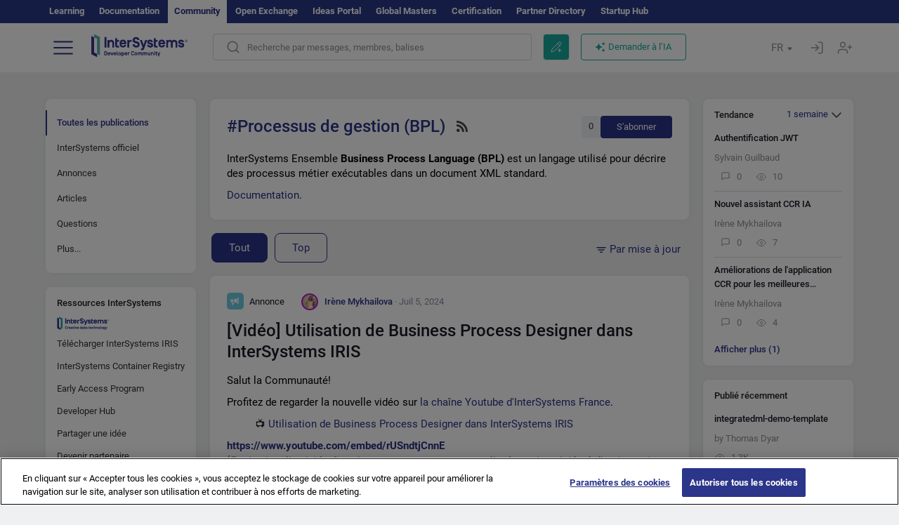

--- FILE ---
content_type: text/html; charset=utf-8
request_url: https://fr.community.intersystems.com/tags/business-process-bpl
body_size: 17145
content:
<!DOCTYPE html>
<html lang="fr" dir="ltr" prefix="content: http://purl.org/rss/1.0/modules/content/ dc: http://purl.org/dc/terms/ foaf: http://xmlns.com/foaf/0.1/ og: http://ogp.me/ns# rdfs: http://www.w3.org/2000/01/rdf-schema# sioc: http://rdfs.org/sioc/ns# sioct: http://rdfs.org/sioc/types# skos: http://www.w3.org/2004/02/skos/core# xsd: http://www.w3.org/2001/XMLSchema#">
<head>
  <link rel="profile" href="http://www.w3.org/1999/xhtml/vocab"/>
  <meta name="viewport" content="width=device-width, initial-scale=1.0">
  <!--[if IE]><![endif]-->
<meta http-equiv="Content-Type" content="text/html; charset=utf-8" />
<script charset="UTF-8" src="//cdn.cookielaw.org/consent/a2fffda9-5a56-4639-9e87-c4936c8fc11e/OtAutoBlock.js" async="async" data-cfasync="false"></script>
<script charset="UTF-8" src="//cdn.cookielaw.org/consent/a2fffda9-5a56-4639-9e87-c4936c8fc11e/otSDKStub.js" async="async" data-cfasync="false" data-language="fr" data-domain-script="a2fffda9-5a56-4639-9e87-c4936c8fc11e"></script>
<link rel="alternate" type="application/rss+xml" title="RSS - Business Process (BPL)" href="https://fr.community.intersystems.com/taxonomy/term/276/feed" />
<link rel="icon" href="/favicon/android-chrome-192x192.png" type="image/png" sizes="192x192" />
<link rel="icon" href="/favicon/favicon-16x16.png" type="image/png" sizes="16x16" />
<link rel="mask-icon" href="/favicon/safari-pinned-tab.svg" type="image/png" />
<link rel="manifest" href="/favicon/manifest.json" />
<meta name="msapplication-TileColor" content="#ffffff" />
<meta name="msvalidate.01" content="4E0775EB9197D0609B483E81EEE44D3E" />
<meta name="msapplication-TileImage" content="/favicon/mstile-150x150.png" />
<meta name="theme-color" content="#ffffff" />
<meta name="description" content="InterSystems Ensemble Business Process Language (BPL) is a language used to describe executable business processes within a standard XML" />
<meta name="generator" content="Drupal 7 (http://drupal.org)" />
<link rel="canonical" href="https://fr.community.intersystems.com/tags/business-process-bpl" />
<link rel="shortlink" href="https://fr.community.intersystems.com/taxonomy/term/276" />
    <title>Processus de gestion (BPL) | French InterSystems Developer Community</title>
  <link type="text/css" rel="stylesheet" href="/sites/default/files/advagg_css/css__9cWqptSUNYq5YedfIwh33VxtugFVWjDdEsblT8GhLKI__quUjyhSfbEukHj8a0hYvzm9VTmPALmSZvA0xfM_Oxzo__sbF5VFU2_SNfr4UarilJDftrPHLcBO1S02V0-_sQRl8.css" media="all" />
<link type="text/css" rel="stylesheet" href="/sites/default/files/advagg_css/css__CpUFQTfJtfEz53xpaFlsXG2NJpd4iPAgojdhjsz9dW8__259OZi73XQxaV7h_iFKZBnP1h5X_YkbTOJYzOwx3TuM__sbF5VFU2_SNfr4UarilJDftrPHLcBO1S02V0-_sQRl8.css" media="all" />
<link type="text/css" rel="stylesheet" href="/sites/default/files/advagg_css/css__MRgHwIW31RZOLKE55SBpt0eoWED02wq2IXA5fbDWn20___EFRur0IfJ8Xbqu1YooK8afK5HjRuAUUpUqyZ5_0v84__sbF5VFU2_SNfr4UarilJDftrPHLcBO1S02V0-_sQRl8.css" media="all" />
<link type="text/css" rel="stylesheet" href="/sites/default/files/advagg_css/css__i4iRhIlvEuinvCamNMekTeqNFIYHQwB4hZ5eMWtqC0s__qzMUSqXdrSRZnGvsrjB5Hz6PW3ZoZqZvMJMWp_GGreg__sbF5VFU2_SNfr4UarilJDftrPHLcBO1S02V0-_sQRl8.css" media="all" />
<style>
/* <![CDATA[ */
sites/all/themes/intersys/js/highlight/styles/default.css

/* ]]> */
</style>
<link type="text/css" rel="stylesheet" href="/sites/default/files/advagg_css/css__aTh-YMDtumfiHX7VjP99G_NTB7Y7d2c6cIt82HSJSHE__oHHlZsFQfhClKhjnxz-u6ZAIKyN8lCnmRjDUORqC8SU__sbF5VFU2_SNfr4UarilJDftrPHLcBO1S02V0-_sQRl8.css" media="all" />
<link type="text/css" rel="stylesheet" href="/sites/default/files/advagg_css/css__1exPct3QAvO_isQr_6mFp1rnHtSBE4nG8RVarNIjRB8__XFEXAV_pHU-HNyhFAPZ0o6ykeNhu5xgUKxIn45XuM6E__sbF5VFU2_SNfr4UarilJDftrPHLcBO1S02V0-_sQRl8.css" media="all" />
</head>
<body class="navbar-is-fixed-top html not-front not-logged-in two-sidebars page-taxonomy page-taxonomy-term page-taxonomy-term- page-taxonomy-term-276 i18n-fr">
<script>
function StyleZoom() {
  const baseWidth = 2000;
  const maxZoom = 1.5;
  let zoom = 1 + Math.log(window.innerWidth / baseWidth) / 2; 
  if (zoom > maxZoom) {
    zoom = maxZoom;
  }
  if (zoom < 1) {
    zoom = 1;
  }
  document.body.style.zoom = zoom;
}

StyleZoom();

window.addEventListener("resize", StyleZoom);
</script>
  <div class="region region-page-top">
    <noscript><iframe src="https://www.googletagmanager.com/ns.html?id=GTM-TWFZVZ4" height="0" width="0" style="display:none;visibility:hidden"></iframe></noscript>  </div>
<div class="page-row page-row-expanded">
        <header id="navbar" role="banner" class="navbar navbar-fixed-top navbar-default">
       <div class="header-exterlan-link"><div class="container-fluid" class="header-exterlan-link-height">
<a href="http://learning.intersystems.com/"  rel="nofollow">Learning</a> <a href="http://docs.intersystems.com/" rel="nofollow">Documentation</a> <span style="">Community</span> <a href="https://openexchange.intersystems.com/" rel="nofollow">Open Exchange</a> <a href="https://ideas.intersystems.com/" rel="nofollow">Ideas Portal</a> <a href="https://globalmasters.intersystems.com/" rel="nofollow">Global Masters</a> <a href="https://www.intersystems.com/support-learning/learning-services/certification-program/" rel="nofollow">Certification</a> <a href="https://partner.intersystems.com" rel="nofollow">Partner Directory</a>  <a href="https://startup.intersystems.com/" rel="nofollow">Startup Hub</a> 
</div></div>
       

        <div class="container-fluid intsys_menu">

          

            <div class="navbar-header">
               <section id="block-intsys-search-intsys-search" class="block block-intsys-search clearfix">

      
  <form class="intsys_search_form_auto" action="https://fr.community.intersystems.com/smartsearch" method="get" id="intsys-search-base-form" accept-charset="UTF-8"><div><div class="container-fluid"><div class="row">
<div class="col-grid-15 col-sm-3"> </div>

<div class="col-grid-15 col-sm-6">
<div class="input-group intsys-search-group">
<div class="form-item form-item-search form-type-textfield form-group"><input class="typehead form-control form-text" type="text" id="edit-search" name="search" value="" size="60" maxlength="128" /></div><div class="input-group-btn">
<button type="button" class="block-intsys-search-close-button"></button>
<button type="submit" class="ico-fastsearch"></button>
</div>
</div>
</div>



<div class="col-grid-15 col-sm-3"> </div>

</div></div></div></form>
</section>
<div class="block-intsys-search-button-mobile mobile-block nologin"></div>
<a href="/node/add/post" id="add-posttop-btn" class="btn-newtop-post-mobile mobile-block" title="New Post"></a>
				
<button type="button" class="navbar-toggle" data-toggle="collapse" data-target=".navbar-collapse"></button>

<div id="navmenuclose"></div><div id="navmenubutton"></div>

<a class="logo navbar-brand pull-left" href="https://fr.community.intersystems.com/">
<img src="/sites/all/themes/intersys/images/intersystems-logo.svg"/>
</a>

            </div>



             
          <div class="navbar-collapse collapse">
<div class="menutitlemob"><span>Communauté des développeurs</span><button type="button"  class="navbar-toggle-close" data-toggle="collapse" data-target=".navbar-collapse"></button>
<button data-toggle="modal" data-target="#login-chatgpt-modal" class="ask-dc-ai-btn-menu">Ask DC AI</button>	
</div>

	
<nav role="navigation" class="nologin">
  <div class="region region-navigation">
    <section id="block-tb-megamenu-menu-user-menu-french" class="block block-tb-megamenu clearfix">

      
  <div  class="tb-megamenu tb-megamenu-menu-user-menu-french">
  <ul  class="tb-megamenu-nav nav menu navbar-nav level-0 items-6">
  <li  data-id="14466" data-level="1" data-type="menu_item" data-class="" data-xicon="" data-caption="" data-alignsub="" data-group="0" data-hidewcol="0" data-hidesub="0" class="tb-megamenu-item level-1 mega dropdown">
          <a href="#"  class="dropdown-toggle" highlightingmenu=""">
        
    Publications          <span class="caret"></span>
          </a>
  <div  data-class="" data-width="" class="tb-megamenu-submenu dropdown-menu mega-dropdown-menu nav-child">
  <div class="mega-dropdown-inner">
    <div  class="tb-megamenu-row row">
  <div  data-class="" data-width="12" data-hidewcol="0" id="tb-megamenu-column-1" class="tb-megamenu-column col-sm-12  mega-col-nav">
  <div class="tb-megamenu-column-inner mega-inner clearfix">
        <ul  class="tb-megamenu-subnav mega-nav level-1 items-6">
  <li  data-id="14471" data-level="2" data-type="menu_item" data-class="" data-xicon="" data-caption="" data-alignsub="" data-group="0" data-hidewcol="0" data-hidesub="0" class="tb-megamenu-item level-2 mega">
          <a href="https://fr.community.intersystems.com/tags/intersystems-official" >
        
    InterSystems officiel          </a>
  </li>

<li  data-id="14476" data-level="2" data-type="menu_item" data-class="" data-xicon="" data-caption="" data-alignsub="" data-group="0" data-hidewcol="0" data-hidesub="0" class="tb-megamenu-item level-2 mega">
          <a href="https://fr.community.intersystems.com/?filter=articles" >
        
    Articles          </a>
  </li>

<li  data-id="14481" data-level="2" data-type="menu_item" data-class="" data-xicon="" data-caption="" data-alignsub="" data-group="0" data-hidewcol="0" data-hidesub="0" class="tb-megamenu-item level-2 mega">
          <a href="https://fr.community.intersystems.com/?filter=questions" >
        
    Questions          </a>
  </li>

<li  data-id="14486" data-level="2" data-type="menu_item" data-class="" data-xicon="" data-caption="" data-alignsub="" data-group="0" data-hidewcol="0" data-hidesub="0" class="tb-megamenu-item level-2 mega">
          <a href="https://fr.community.intersystems.com/?filter=announcements" >
        
    Annonces          </a>
  </li>

<li  data-id="14491" data-level="2" data-type="menu_item" data-class="" data-xicon="" data-caption="" data-alignsub="" data-group="0" data-hidewcol="0" data-hidesub="0" class="tb-megamenu-item level-2 mega">
          <a href="https://fr.community.intersystems.com/?filter=discussion" >
        
    Discussions          </a>
  </li>

<li  data-id="14496" data-level="2" data-type="menu_item" data-class="" data-xicon="" data-caption="" data-alignsub="" data-group="0" data-hidewcol="0" data-hidesub="0" class="tb-megamenu-item level-2 mega">
          <a href="https://fr.community.intersystems.com/tagsclouds" >
        
    Balises          </a>
  </li>
</ul>
  </div>
</div>
</div>
  </div>
</div>
</li>

<li  data-id="14501" data-level="1" data-type="menu_item" data-class="" data-xicon="" data-caption="" data-alignsub="" data-group="0" data-hidewcol="0" data-hidesub="0" class="tb-megamenu-item level-1 mega dropdown">
          <a href="#"  class="dropdown-toggle" highlightingmenu="highlightingmenu1"">
        
    Événements          <span class="caret"></span>
          </a>
  <div  data-class="" data-width="" class="tb-megamenu-submenu dropdown-menu mega-dropdown-menu nav-child">
  <div class="mega-dropdown-inner">
    <div  class="tb-megamenu-row row">
  <div  data-class="" data-width="12" data-hidewcol="0" id="tb-megamenu-column-2" class="tb-megamenu-column col-sm-12  mega-col-nav">
  <div class="tb-megamenu-column-inner mega-inner clearfix">
        <ul  class="tb-megamenu-subnav mega-nav level-1 items-3">
  <li  data-id="14506" data-level="2" data-type="menu_item" data-class="" data-xicon="" data-caption="" data-alignsub="" data-group="0" data-hidewcol="0" data-hidesub="0" class="tb-megamenu-item level-2 mega">
          <a href="https://fr.community.intersystems.com/post/le-3%C3%A8me-concours-did%C3%A9es-intersystems"  class="highlightingmenu1">
        
    Concours d'idées InterSystems          </a>
  </li>

<li  data-id="17636" data-level="2" data-type="menu_item" data-class="" data-xicon="" data-caption="" data-alignsub="" data-group="0" data-hidewcol="0" data-hidesub="0" class="tb-megamenu-item level-2 mega">
          <a href="https://openexchange.intersystems.com/contest/current" >
        
    Concours de programmation          </a>
  </li>

<li  data-id="14511" data-level="2" data-type="menu_item" data-class="" data-xicon="" data-caption="" data-alignsub="" data-group="0" data-hidewcol="0" data-hidesub="0" class="tb-megamenu-item level-2 mega">
          <a href="https://fr.community.intersystems.com/events" >
        
    Calendrier des événements          </a>
  </li>
</ul>
  </div>
</div>
</div>
  </div>
</div>
</li>

<li  data-id="14516" data-level="1" data-type="menu_item" data-class="" data-xicon="" data-caption="" data-alignsub="" data-group="0" data-hidewcol="0" data-hidesub="0" class="tb-megamenu-item level-1 mega dropdown">
          <a href="#"  class="dropdown-toggle" highlightingmenu=""">
        
    Produits          <span class="caret"></span>
          </a>
  <div  data-class="" data-width="" class="tb-megamenu-submenu dropdown-menu mega-dropdown-menu nav-child">
  <div class="mega-dropdown-inner">
    <div  class="tb-megamenu-row row">
  <div  data-class="" data-width="12" data-hidewcol="0" id="tb-megamenu-column-3" class="tb-megamenu-column col-sm-12  mega-col-nav">
  <div class="tb-megamenu-column-inner mega-inner clearfix">
        <ul  class="tb-megamenu-subnav mega-nav level-1 items-8">
  <li  data-id="14536" data-level="2" data-type="menu_item" data-class="" data-xicon="" data-caption="" data-alignsub="" data-group="0" data-hidewcol="0" data-hidesub="0" class="tb-megamenu-item level-2 mega">
          <a href="https://fr.community.intersystems.com/tags/trakcare" >
        
    TrakCare          </a>
  </li>

<li  data-id="14556" data-level="2" data-type="menu_item" data-class="" data-xicon="" data-caption="" data-alignsub="" data-group="0" data-hidewcol="0" data-hidesub="0" class="tb-megamenu-item level-2 mega">
          <a href="https://fr.community.intersystems.com/tags/intersystems-natural-language-processing-nlp-iknow" >
        
    InterSystems Text Analytics (iKnow)          </a>
  </li>

<li  data-id="14526" data-level="2" data-type="menu_item" data-class="" data-xicon="" data-caption="" data-alignsub="" data-group="0" data-hidewcol="0" data-hidesub="0" class="tb-megamenu-item level-2 mega">
          <a href="https://fr.community.intersystems.com/tags/intersystems-iris-health" >
        
    InterSystems IRIS for Health          </a>
  </li>

<li  data-id="14521" data-level="2" data-type="menu_item" data-class="" data-xicon="" data-caption="" data-alignsub="" data-group="0" data-hidewcol="0" data-hidesub="0" class="tb-megamenu-item level-2 mega">
          <a href="https://fr.community.intersystems.com/tags/intersystems-iris" >
        
    InterSystems IRIS          </a>
  </li>

<li  data-id="14551" data-level="2" data-type="menu_item" data-class="" data-xicon="" data-caption="" data-alignsub="" data-group="0" data-hidewcol="0" data-hidesub="0" class="tb-megamenu-item level-2 mega">
          <a href="https://fr.community.intersystems.com/tags/intersystems-iris-bi-deepsee" >
        
    Analyse InterSystems (DeepSee)          </a>
  </li>

<li  data-id="14531" data-level="2" data-type="menu_item" data-class="" data-xicon="" data-caption="" data-alignsub="" data-group="0" data-hidewcol="0" data-hidesub="0" class="tb-megamenu-item level-2 mega">
          <a href="https://fr.community.intersystems.com/tags/healthshare" >
        
    HealthShare          </a>
  </li>

<li  data-id="14546" data-level="2" data-type="menu_item" data-class="" data-xicon="" data-caption="" data-alignsub="" data-group="0" data-hidewcol="0" data-hidesub="0" class="tb-megamenu-item level-2 mega">
          <a href="https://fr.community.intersystems.com/tags/ensemble" >
        
    Ensemble          </a>
  </li>

<li  data-id="14541" data-level="2" data-type="menu_item" data-class="" data-xicon="" data-caption="" data-alignsub="" data-group="0" data-hidewcol="0" data-hidesub="0" class="tb-megamenu-item level-2 mega">
          <a href="https://fr.community.intersystems.com/tags/cach%C3%A9" >
        
    Caché          </a>
  </li>
</ul>
  </div>
</div>
</div>
  </div>
</div>
</li>

<li  data-id="14576" data-level="1" data-type="menu_item" data-class="" data-xicon="" data-caption="" data-alignsub="" data-group="0" data-hidewcol="0" data-hidesub="0" class="tb-megamenu-item level-1 mega">
          <a href="https://fr.community.intersystems.com/members" >
        
    Membres          </a>
  </li>

<li  data-id="14561" data-level="1" data-type="menu_item" data-class="" data-xicon="" data-caption="" data-alignsub="" data-group="0" data-hidewcol="0" data-hidesub="0" class="tb-megamenu-item level-1 mega dropdown">
          <a href="https://fr.community.intersystems.com/tags/job-opportunity"  class="dropdown-toggle">
        
    Offres d'emploi          <span class="caret"></span>
          </a>
  <div  data-class="" data-width="" class="tb-megamenu-submenu dropdown-menu mega-dropdown-menu nav-child">
  <div class="mega-dropdown-inner">
    <div  class="tb-megamenu-row row">
  <div  data-class="" data-width="12" data-hidewcol="0" id="tb-megamenu-column-4" class="tb-megamenu-column col-sm-12  mega-col-nav">
  <div class="tb-megamenu-column-inner mega-inner clearfix">
        <ul  class="tb-megamenu-subnav mega-nav level-1 items-2">
  <li  data-id="14571" data-level="2" data-type="menu_item" data-class="" data-xicon="" data-caption="" data-alignsub="" data-group="0" data-hidewcol="0" data-hidesub="0" class="tb-megamenu-item level-2 mega">
          <a href="https://fr.community.intersystems.com/tags/job-wanted" >
        
    Emploi recherché          </a>
  </li>

<li  data-id="14566" data-level="2" data-type="menu_item" data-class="" data-xicon="" data-caption="" data-alignsub="" data-group="0" data-hidewcol="0" data-hidesub="0" class="tb-megamenu-item level-2 mega">
          <a href="https://fr.community.intersystems.com/tags/job-opportunity" >
        
    Offres d'emploi          </a>
  </li>
</ul>
  </div>
</div>
</div>
  </div>
</div>
</li>

<li  data-id="14581" data-level="1" data-type="menu_item" data-class="" data-xicon="" data-caption="" data-alignsub="" data-group="0" data-hidewcol="0" data-hidesub="0" class="tb-megamenu-item level-1 mega dropdown">
          <a href="#"  class="dropdown-toggle" highlightingmenu="highlightingmenu1"">
        
    À propos          <span class="caret"></span>
          </a>
  <div  data-class="" data-width="" class="tb-megamenu-submenu dropdown-menu mega-dropdown-menu nav-child">
  <div class="mega-dropdown-inner">
    <div  class="tb-megamenu-row row">
  <div  data-class="" data-width="12" data-hidewcol="0" id="tb-megamenu-column-5" class="tb-megamenu-column col-sm-12  mega-col-nav">
  <div class="tb-megamenu-column-inner mega-inner clearfix">
        <ul  class="tb-megamenu-subnav mega-nav level-1 items-8">
  <li  data-id="14586" data-level="2" data-type="menu_item" data-class="" data-xicon="" data-caption="" data-alignsub="" data-group="0" data-hidewcol="0" data-hidesub="0" class="tb-megamenu-item level-2 mega">
          <a href="https://fr.community.intersystems.com/about"  class="highlightingmenu1">
        
    À propos de nous          </a>
  </li>

<li  data-id="14591" data-level="2" data-type="menu_item" data-class="" data-xicon="" data-caption="" data-alignsub="" data-group="0" data-hidewcol="0" data-hidesub="0" class="tb-megamenu-item level-2 mega">
          <a href="https://fr.community.intersystems.com/tags/developer-community-faq" >
        
    FAQ          </a>
  </li>

<li  data-id="14596" data-level="2" data-type="menu_item" data-class="" data-xicon="" data-caption="" data-alignsub="" data-group="0" data-hidewcol="0" data-hidesub="0" class="tb-megamenu-item level-2 mega">
          <a href="https://fr.community.intersystems.com/tags/dc-feedback" >
        
    Commentaires          </a>
  </li>

<li  data-id="14601" data-level="2" data-type="menu_item" data-class="" data-xicon="" data-caption="" data-alignsub="" data-group="0" data-hidewcol="0" data-hidesub="0" class="tb-megamenu-item level-2 mega">
          <a href="https://public-analytics.community.intersystems.com/dsw/index.html#/DCANALYTICS" >
        
    Analytique          </a>
  </li>

<li  data-id="14606" data-level="2" data-type="menu_item" data-class="" data-xicon="" data-caption="" data-alignsub="" data-group="0" data-hidewcol="0" data-hidesub="0" class="tb-megamenu-item level-2 mega">
          <a href="https://github.com/intersystems-community/developer-community/issues" >
        
    Signaler un problème          </a>
  </li>

<li  data-id="14786" data-level="2" data-type="menu_item" data-class="" data-xicon="" data-caption="" data-alignsub="" data-group="0" data-hidewcol="0" data-hidesub="0" class="tb-megamenu-item level-2 mega">
          <a href="https://ideas.intersystems.com/ideas" >
        
    Partager une idée          </a>
  </li>

<li  data-id="14611" data-level="2" data-type="menu_item" data-class="" data-xicon="" data-caption="" data-alignsub="" data-group="0" data-hidewcol="0" data-hidesub="0" class="tb-megamenu-item level-2 mega">
          <a href="https://fr.community.intersystems.com/node/464261" >
        
    Code of Conduct          </a>
  </li>

<li  data-id="14616" data-level="2" data-type="menu_item" data-class="" data-xicon="" data-caption="" data-alignsub="" data-group="0" data-hidewcol="0" data-hidesub="0" class="tb-megamenu-item level-2 mega">
          <a href="https://www.intersystems.com/who-we-are/contact-us/" >
        
    Nous contacter          </a>
  </li>
</ul>
  </div>
</div>
</div>
  </div>
</div>
</li>
</ul>
</div>

</section>
  </div>
<a href="https://login.intersystems.com/oauth2/authorize?redirect_uri=https%3A//fr.community.intersystems.com/loginoauth&amp;response_type=code&amp;scope=openid%20profile%20email%20sso_person%20mapped_org&amp;state=https%3A//fr.community.intersystems.com/tags/business-process-bpl&amp;nonce=%7Bnonce%7D&amp;client_id=UQooTI8dIdL11fyD7oDl5BFHBSwwc3JVQzXiyGTLETY&amp;ssoPrompt=create" class="block-personal-form btn-create-intsys nomobile" title="Créer un compte"></a><a href="https://login.intersystems.com/oauth2/authorize?redirect_uri=https%3A//fr.community.intersystems.com/loginoauth&amp;response_type=code&amp;scope=openid%20profile%20email%20sso_person%20mapped_org&amp;state=https%3A//fr.community.intersystems.com/tags/business-process-bpl&amp;nonce=%7Bnonce%7D&amp;client_id=UQooTI8dIdL11fyD7oDl5BFHBSwwc3JVQzXiyGTLETY" class="block-personal-form btn-login-intsys nomobile" title="Se connecter"></a><section id="block-locale-language" class="block block-locale clearfix">

        <h2 class="block-title">FR <span class="caret"></span></h2>
    
  <ul class="language-switcher-locale-url"><li class="es first"><a href="https://es.community.intersystems.com/" class="language-link" xml:lang="es" title="Business Process (BPL)" > </a></li>
<li class="pt"><a href="https://pt.community.intersystems.com/" class="language-link" xml:lang="pt" title="Business Process (BPL)" > </a></li>
<li class="ja"><a href="https://jp.community.intersystems.com/" class="language-link" xml:lang="ja" title="Business Process (BPL)" > </a></li>
<li class="zh-hant"><a href="https://cn.community.intersystems.com/" class="language-link" xml:lang="zh-hant" title="Business Process (BPL)" > </a></li>
<li class="fr active"><a href="https://fr.community.intersystems.com/" class="language-link active" xml:lang="fr" title="Business Process (BPL)" > </a></li>
<li class="en last"><a href="https://community.intersystems.com/" class="language-link" xml:lang="en" title="Business Process (BPL)" > </a></li>
</ul>
</section>
<span class="block-intsys-search-area" aria-hidden="true">
<div class="block-intsys-search-button">Recherche par messages, membres, balises</div>
<button class="btn-newtop-post" data-toggle="modal" data-target="#login-post-modal" title="Nouvelle publication"></button><button data-toggle="modal" data-target="#login-chatgpt-modal" class="ask-dc-ai-btn">Demander à l’IA</button>
</span>

   <div class="intsys-navbar-link-show">
<ul class="tb-megamenu-nav nav menu navbar-nav level-0 items-100000 add-link-processed" style="text-align: left;">
<li data-id="720" data-level="1" data-type="menu_item" data-class="" data-xicon="is-icon icon-book" data-caption="" data-alignsub="" data-group="0" data-hidewcol="0" data-hidesub="0" class="tb-megamenu-item level-1 mega dropdown">
<a href="https://login.intersystems.com/oauth2/authorize?redirect_uri=https%3A//fr.community.intersystems.com/loginoauth&amp;response_type=code&amp;scope=openid%20profile%20email%20sso_person%20mapped_org&amp;state=https%3A//fr.community.intersystems.com/tags/business-process-bpl&amp;nonce=%7Bnonce%7D&amp;client_id=UQooTI8dIdL11fyD7oDl5BFHBSwwc3JVQzXiyGTLETY&amp;ssoPrompt=create" class="block-personal-form btn-create-intsys nomobile" title="Créer un compte"></a></li><li data-id="720" data-level="1" data-type="menu_item" data-class="" data-xicon="is-icon icon-book" data-caption="" data-alignsub="" data-group="0" data-hidewcol="0" data-hidesub="0" class="tb-megamenu-item level-1 mega dropdown">
<a href="https://login.intersystems.com/oauth2/authorize?redirect_uri=https%3A//fr.community.intersystems.com/loginoauth&amp;response_type=code&amp;scope=openid%20profile%20email%20sso_person%20mapped_org&amp;state=https%3A//fr.community.intersystems.com/tags/business-process-bpl&amp;nonce=%7Bnonce%7D&amp;client_id=UQooTI8dIdL11fyD7oDl5BFHBSwwc3JVQzXiyGTLETY" class="block-personal-form btn-login-intsys nomobile" title="Se connecter"></a></li>
 </ul>
</div>


    <div class="mobile-block language-switcher-url">
<div class="language-switcher-block" onClick="jQuery('.language-switcher-list').toggle();">Langue <div class="language-switcher-nowlang">FR<span>|</span><div class="language-switcher-mobico"></div></div></div>
<div class="language-switcher-list">
        <a href="https://es.community.intersystems.com/" class="">ES</a><a href="https://pt.community.intersystems.com/" class="">PT</a><a href="https://jp.community.intersystems.com/" class="">JP</a><a href="https://cn.community.intersystems.com/" class="">CN</a><a href="https://fr.community.intersystems.com/" class="active">FR</a><a href="https://community.intersystems.com/" class="">EN</a>        </div>
    </div>

</nav>

</div>
          
        </div>

    </header>
    <div id="drupalmessages"></div>    <div class="main-container container-fluid">

        <header role="banner" id="page-header">
                  </header>
  

                <div class="row">
              <div class="">
                  <section class="col-sm-12">
                                      </section>
              </div>
          </div>
      
        <div class="row">

                        <aside class="col-grid-15 col-sm-3"
                     role="complementary">
                  <div class="region region-sidebar-first">
    <section id="block-intsys-blocks-intsys-filters-frontpage" class="block block-intsys-blocks clearfix">

      
  <section id="filter-front-desktop" class="block block-block sidebar-greybox contextual-links-region clearfix block-filter-menu desktop-block"><ul><li><a " class=" active linefilter">Toutes les publications</a></li><li><a href="/tags/intersystems-official" class=" linefilter">InterSystems officiel</a></li><li><a href="/tags/business-process-bpl?filter=announcements" " class=" linefilter">Annonces</a></li><li><a href="/tags/business-process-bpl?filter=articles" " class=" linefilter">Articles</a></li><li><a href="/tags/business-process-bpl?filter=questions" " class=" linefilter">Questions</a></li><li class="linefilter" id="linkfilter-more"><a href="#" class="linefilter" onclick="jQuery('#linkfilter-more').hide();jQuery('#linkfilter-morelinks').show();return false;">Plus...</a></li><div id="linkfilter-morelinks"><li><a href="/tags/business-process-bpl?filter=no_answer" " class="padding-left-8 linefilter">Aucune réponse</a></li><li><a href="/tags/business-process-bpl?filter=unanswered" " class="padding-left-8 linefilter">Aucune réponse acceptée</a></li><li><a href="/tags/business-process-bpl?filter=answered" " class="padding-left-8 linefilter">Avec réponse acceptée</a></li><li><a href="/tags/business-process-bpl?filter=discussion" " class=" linefilter">Discussions</a></li><li><a href="/tags/video" class=" linefilter">Vidéos</a></li><li><a href="#" class=" linefilter">Offres d'emploi</a></li><li><a href="/tags/job-opportunity?period=open" class="padding-left-8 linefilter">Offres d'emploi</a></li><li><a href="/tags/job-wanted" class="padding-left-8 linefilter">Emplois recherchés</a></li></div></ul></section>
</section>
<section id="block-intsys-blocks-intsys-resources" class="block block-intsys-blocks clearfix">

      
  <section id="intersystems-resources" class="block block-menu sidebar-greybox desktop-block">
<h2 class="block-title">Ressources InterSystems</h2>
<ul class="menu nav"><li class="first leaf download-intersystems-iris"><a href="#" data-toggle="modal" data-target="#login-post-modal">Télécharger InterSystems IRIS</a></li><li class="leaf"><a href="https://containers.intersystems.com/contents" rel="nofollow">InterSystems Container Registry</a></li><li class="leaf"><a href="https://www.intersystems.com/early-access-program/" rel="nofollow">Early Access Program</a></li><li class="leaf"><a href="https://developer.intersystems.com" rel="nofollow">Developer Hub</a></li><li class="leaf resources-bold1"><a href="/share_an_idea" rel="nofollow">Partager une idée</a></li><li class="leaf"><a href="https://partner.intersystems.com/about" rel="nofollow">Devenir partenaire</a></li><li class="leaf awsmarketplace"><a href="https://bit.ly/3SoXyEC" rel="nofollow">InterSystems IRIS Cloud SQL</a></li><li class="leaf"><a href="https://aws.amazon.com/marketplace/seller-profile?id=6e5272fb-ecd1-4111-8691-e5e24229826f&amp;ref=dtl_B07MSHYLF1" rel="nofollow">InterSystems IRIS sur AWS</a></li><li class="leaf"><a href="https://aws.amazon.com/marketplace/pp/prodview-ftb7xzb6t7c3w" rel="nofollow">InterSystems FHIR Server sur AWS</a></li><li class="leaf azure"><a href="https://marketplace.microsoft.com/en-us/product/virtual-machines/intersystems.intersystems-iris-community?tab=Overview" rel="nofollow">InterSystems IRIS sur Azure</a></li><li class="last leaf"><a href="https://marketplace.microsoft.com/en-us/product/virtual-machines/intersystems.intersystems-iris-health-community?tab=Overview" rel="nofollow">InterSystems IRIS for Health on Azure</a></li></ul></section>
</section>
<section id="block-block-86" class="block block-block sidebar-greybox desktop-block our-networks clearfix">

        <h2 class="block-title">Nos réseaux sociaux</h2>
    
  <div>
<div><span><a href="https://twitter.com/InterSystems_FR" target="_blank"><img src="/sites/all/themes/intersys/svg/twitter.svg?2" /></a></span><span><a href="https://www.linkedin.com/company/intersystems-france/?viewAsMember=true" target="_blank"><img src="/sites/all/themes/intersys/svg/linkedin.svg" /></a></span><span><a href="https://bit.ly/3sIGhbM" target="_blank"><img src="/sites/all/themes/intersys/svg/facebook.svg" /></a></span><span><a href="https://bit.ly/3DNaXPC" target="_blank"><img src="/sites/all/themes/intersys/svg/telegram.svg" /></a></span><span><a href="https://bit.ly/3Tz53Hj" target="_blank"><img src="/sites/all/themes/intersys/svg/reddit.svg" /></a></span></div>
<div><span><a href="https://www.youtube.com/channel/UCFlC4uuRYdQo7a_KXyDZzgg" target="_blank"><img src="/sites/all/themes/intersys/svg/youtube.svg" /></a></span><span><a href="https://discord.gg/stpguzw3Uu" target="_blank"><img src="/sites/all/themes/intersys/svg/discord.svg" /></a></span><span><a href="https://github.com/intersystems-community/" target="_blank"><img src="/sites/all/themes/intersys/svg/git.svg" /></a></span><span> </span><span> </span></div>
</div>
</section>
  </div>
              </aside>  <!-- /#sidebar-first -->
          
            <section class="col-grid-15 col-sm-6" >
             <div class="subsection">
       <div class="row top-content">


                                              <div class="container-fluid">
                                </div>
              
            <div class="container-fluid">
              

            </div>
        </div>




                                                          <div class="region region-content">
    <div id="homepage-new-content-view"><div class="view view-new-content view-id-new_content view-display-id-block_1 view-dom-id-5de9df9e8f59bcf7d449eea5193abafb">
            <div class="view-header">
      <div class="clearfix">
<div class="homepage-header clearfix">
<div class="">
<div class="description-tag block block-intsys sidebar-greybox ">
<div class="tegs-header">
<div>
<h1 class="title-tags">#Processus de gestion (BPL) <a href="/tags/business%20process%20%28bpl%29/feed" class="rss-icon" title="Subscribe to Business Process (BPL) content with RSS"></a></h1>
</div>
<div>
<div class="tags-subscribe"><span class="tags-subscribe-count">0</span><button class="subscribe-link" data-toggle="modal" data-target="#login-rating-modal">S'abonner</button></div>
</div>
</div>
<p>InterSystems Ensemble <strong>Business Process Language (BPL)</strong> est un langage utilisé pour décrire des processus métier exécutables dans un document XML standard.</p>
<p><a href="http://docs.intersystems.com/latest/csp/docbook/DocBook.UI.Page.cls?KEY=EBPL_use">Documentation</a>.</p>
</div>
</div>
<div class="homepage-header-left-col">
<div class="homepage-filters">
<div class="sorting desktop-block" id="filters_sort"><img src="/sites/all/themes/intersys/svg/sorting.svg" class="teaser-small-icon" /> Par mise à jour<br />
<div class="sortingsub hidden">
<ul>
<li><a class="active ">Par mise à jour</a></li>
<li><a href="/tags/business-process-bpl?sort=creation" class="unactive">Par date</a></li>
<li><a href="/tags/business-process-bpl?sort=votes" class="unactive">Par J'aime</a></li>
<li><a href="/tags/business-process-bpl?sort=viewed" class="unactive">Par vues</a></li>
<li><a href="/tags/business-process-bpl?sort=comments" class="unactive">Par réponses</a></li>
</ul>
</div>
</div>
<div class="periods desktop-block" id="filters_period"><span class="active "><a>Tout</a></span><span class="unactive"><a href="/tags/business-process-bpl?period=top">Top</a></span></div>
</div>
</div>
<div class="homepage-views compact"></div>
</div>
</div>    </div>
  
  
  
      <div class="view-content">
        <div class="views-row views-row-1 views-row-odd views-row-first">
    




<article id="post-568961" class="node node-post node-teaser conversation-teaser node-teaser clearfix"  about="https://fr.community.intersystems.com/post/vid%C3%A9o-utilisation-de-business-process-designer-dans-intersystems-iris" typeof="sioc:Item foaf:Document">
    <div class="row">
        <div class="col-sm-12 col-xs-12">
            <div>

<div>
<span class="top-teaser"><span class="teaser-node-icon announcement-node-icon"></span> <span class="name-teaser">Annonce</span>
<span class="user-teaser">
  <div class="user-picture">
    <span class="img_teaser team " style="background-image:url(https://community.intersystems.com/sites/default/files/styles/thumbnail/public/pictures/picture-351436-1718245469.jpg?itok=6KkpuSnW);"></span>  </div>
<span property="dc:date dc:created" content="2024-07-05T04:00:06-04:00" datatype="xsd:dateTime" rel="sioc:has_creator"> <span itemprop="author" itemscope itemtype="http://schema.org/Person"><a itemprop="url" href="https://fr.community.intersystems.com/user/ir%C3%A8ne-mykhailova" title="" class="username" xml:lang="" about="https://fr.community.intersystems.com/user/ir%C3%A8ne-mykhailova" typeof="sioc:UserAccount" property="foaf:name" datatype=""><span itemprop="name">Irène Mykhailova</span></a></span> <small itemprop="dateCreated" datetime="2024-07-05T04:00:06-04:00"> &#183; Juil 5, 2024</small></span></span>
</span>

</div>

<a class="title-teaser" href="https://fr.community.intersystems.com/post/vid%C3%A9o-utilisation-de-business-process-designer-dans-intersystems-iris">[Vidéo] Utilisation de Business Process Designer dans InterSystems IRIS</a>
</div>
<div class="teaser-text">
<div class="field field-name-field-body field-type-text-long field-label-hidden"><div class="field-items"><div class="field-item even"><!DOCTYPE html PUBLIC "-//W3C//DTD HTML 4.0 Transitional//EN" "http://www.w3.org/TR/REC-html40/loose.dtd">
<html><body><p>Salut la Communaut&eacute;!</p>
<p>Profitez de regarder la nouvelle vid&eacute;o sur <a href="https://www.youtube.com/@intersystemsfr4239" target="_blank">la cha&icirc;ne Youtube d'InterSystems France</a>. </p>
<p style="margin-left: 40px;">&#128250; <a href="https://youtu.be/rUSndtjCnnE" target="_blank">Utilisation de Business Process Designer dans InterSystems IRIS</a></p>

<p></p><p style="color: #999999;"><b><a href="https://www.youtube.com/embed/rUSndtjCnnE" rel="nofollow">https://www.youtube.com/embed/rUSndtjCnnE</a></b><br><i>[Ceci est un lien int&eacute;gr&eacute;, mais vous ne pouvez pas consulter le contenu int&eacute;gr&eacute; directement sur le site car vous avez refus&eacute; les cookies n&eacute;cessaires pour y acc&eacute;der. Pour afficher le contenu int&eacute;gr&eacute;, vous devez accepter tous les cookies dans vos <b class="ot-sdk-show-settings">Param&egrave;tres des cookies</b>]</i></p>
<p></p></body></html>
</div></div></div><div>
<span class="teaser-tags"><a href="https://fr.community.intersystems.com/tags/business-process-bpl" typeof="skos:Concept" property="rdfs:label skos:prefLabel" datatype="" class="teaser-tag active">#Processus de gestion (BPL)</a> <a href="https://fr.community.intersystems.com/tags/video" typeof="skos:Concept" property="rdfs:label skos:prefLabel" datatype="" class="teaser-tag">#Vidéo</a> <a href="https://fr.community.intersystems.com/tags/intersystems-iris-health" typeof="skos:Concept" property="rdfs:label skos:prefLabel" datatype="" class="teaser-tag">#InterSystems IRIS for Health</a></span></div>


</div>


<div class="col-sm-12 col-xs-12 post-actions">

<span  class="vote-block"><a data-toggle = "modal" data-target="#login-rating-modal" href="javascript:void(0)" ><span class="vote"><span title="Like" class="vote_up"></span></span><span class="vote-sum " itemprop="upvoteCount">1</span></a></span><span class="comments_count_teaser">
<a href="https://fr.community.intersystems.com/post/vid%C3%A9o-utilisation-de-business-process-designer-dans-intersystems-iris#commentscreate" class="teaser-link-normal"><span class="teaser-small-icon comments-icon"></span><span class="comments_count">0</span>
</a>
</span>
<div class="post-statistics">
<span class="bookmarks_teaser">
<span class="teaser-small-icon bookmarks-icon"  data-toggle="modal" data-target="#login-post-modal" title="Favoris"></span> 0</span>

<span class="views_count_teaser" title="Vues"><span class="teaser-small-icon eye-icon"></span> 63</span>





   </div>
  </div>


        </div>

    </div>
</article>
  </div>
  <div class="views-row views-row-2 views-row-even">
    




<article id="post-565216" class="node node-post node-teaser conversation-teaser node-teaser clearfix"  about="https://fr.community.intersystems.com/post/dynamic-pour-bpl" typeof="sioc:Item foaf:Document">
    <div class="row">
        <div class="col-sm-12 col-xs-12">
            <div>

<div>
<span class="top-teaser"><span class="teaser-node-icon article-node-icon"></span> <span class="name-teaser">Article</span>
<span class="user-teaser">
  <div class="user-picture">
    <span class="img_teaser  " style="background-image:url(https://community.intersystems.com/sites/default/files/styles/thumbnail/public/pictures/picture-351776-1691917795.png?itok=khwh92Z6);"></span>  </div>
<span property="dc:date dc:created" content="2024-04-21T08:52:38-04:00" datatype="xsd:dateTime" rel="sioc:has_creator"> <span itemprop="author" itemscope itemtype="http://schema.org/Person"><a itemprop="url" href="https://fr.community.intersystems.com/user/pierre-lafay-0" title="" class="username" xml:lang="" about="https://fr.community.intersystems.com/user/pierre-lafay-0" typeof="sioc:UserAccount" property="foaf:name" datatype=""><span itemprop="name">Pierre LaFay</span></a></span> <small itemprop="dateCreated" datetime="2024-04-21T08:52:38-04:00"> &#183; Avr 21, 2024</small></span><span class="time-read"><span class="clock-icon"></span> 1m de lecture</span></span>
</span>

</div>

<a class="title-teaser" href="https://fr.community.intersystems.com/post/dynamic-pour-bpl">Dynamic &lt;call&gt; pour BPL</a>
</div>
<div class="teaser-text">
<div class="field field-name-field-body field-type-text-long field-label-hidden"><div class="field-items"><div class="field-item even"><!DOCTYPE html PUBLIC "-//W3C//DTD HTML 4.0 Transitional//EN" "http://www.w3.org/TR/REC-html40/loose.dtd">
<html><body><p>Bonjour &agrave; tous,<br>En rendant un processus m&eacute;tier r&eacute;utilisable, j'ai eu besoin de rendre la cible d'un &lt;call&gt; configurable en tant que param&egrave;tre de l'h&ocirc;te m&eacute;tier. Cela peut se faire par indirection. Voici comment proc&eacute;der :</p></body></html>
</div></div></div><div>
<span class="teaser-tags"><a href="https://fr.community.intersystems.com/tags/business-process-bpl" typeof="skos:Concept" property="rdfs:label skos:prefLabel" datatype="" class="teaser-tag active">#Processus de gestion (BPL)</a> <a href="https://fr.community.intersystems.com/tags/intersystems-iris" typeof="skos:Concept" property="rdfs:label skos:prefLabel" datatype="" class="teaser-tag">#InterSystems IRIS</a> <a href="https://fr.community.intersystems.com/tags/intersystems-iris-health" typeof="skos:Concept" property="rdfs:label skos:prefLabel" datatype="" class="teaser-tag">#InterSystems IRIS for Health</a></span></div>


</div>


<div class="col-sm-12 col-xs-12 post-actions">

<span  class="vote-block"><a data-toggle = "modal" data-target="#login-rating-modal" href="javascript:void(0)" ><span class="vote"><span title="Like" class="vote_up"></span></span><span class="vote-sum " itemprop="upvoteCount">1</span></a></span><span class="comments_count_teaser">
<a href="https://fr.community.intersystems.com/post/dynamic-pour-bpl#commentscreate" class="teaser-link-normal"><span class="teaser-small-icon comments-icon"></span><span class="comments_count">0</span>
</a>
</span>
<div class="post-statistics">
<span class="bookmarks_teaser">
<span class="teaser-small-icon bookmarks-icon"  data-toggle="modal" data-target="#login-post-modal" title="Favoris"></span> 0</span>

<span class="views_count_teaser" title="Vues"><span class="teaser-small-icon eye-icon"></span> 68</span>





   </div>
  </div>


        </div>

    </div>
</article>
  </div>
  <div class="views-row views-row-3 views-row-odd">
    




<article id="post-562671" class="node node-post node-teaser conversation-teaser node-teaser clearfix"  about="https://fr.community.intersystems.com/post/tutoriel-ajouter-openai-%C3%A0-la-production-pour-linterop%C3%A9rabilit%C3%A9" typeof="sioc:Item foaf:Document">
    <div class="row">
        <div class="col-sm-12 col-xs-12">
            <div>

<div>
<span class="top-teaser"><span class="teaser-node-icon article-node-icon"></span> <span class="name-teaser">Article</span>
<span class="user-teaser">
  <div class="user-picture">
    <span class="img_teaser  certificates" style="background-image:url(https://community.intersystems.com/sites/default/files/styles/thumbnail/public/pictures/picture-401501-1669378683.jpg?itok=nJRUKBmO);"><a href="https://fr.community.intersystems.com/user/401501/certificates" class="linkcertificates"></a></span>  </div>
<span property="dc:date dc:created" content="2024-03-15T13:33:05-04:00" datatype="xsd:dateTime" rel="sioc:has_creator"> <span itemprop="author" itemscope itemtype="http://schema.org/Person"><a itemprop="url" href="https://fr.community.intersystems.com/user/maria-nesterenko" title="" class="username" xml:lang="" about="https://fr.community.intersystems.com/user/maria-nesterenko" typeof="sioc:UserAccount" property="foaf:name" datatype=""><span itemprop="name">Maria Nesterenko</span></a></span> <small itemprop="dateCreated" datetime="2024-03-15T13:33:05-04:00"> &#183; Mars 15, 2024</small></span><span class="time-read"><span class="clock-icon"></span> 8m de lecture</span></span>
</span>

</div>

<a class="title-teaser" href="https://fr.community.intersystems.com/post/tutoriel-ajouter-openai-%C3%A0-la-production-pour-linterop%C3%A9rabilit%C3%A9">Tutoriel : Ajouter OpenAI à la production pour l&#039;interopérabilité</a>
</div>
<div class="teaser-text">
<div class="field field-name-field-body field-type-text-long field-label-hidden"><div class="field-items"><div class="field-item even"><!DOCTYPE html PUBLIC "-//W3C//DTD HTML 4.0 Transitional//EN" "http://www.w3.org/TR/REC-html40/loose.dtd">
<html><body><p>L'intelligence artificielle (IA) attire beaucoup d'attention derni&egrave;rement car elle peut changer de nombreux domaines de nos vies. Une meilleure puissance informatique et plus de donn&eacute;es ont aid&eacute; l'IA &agrave; r&eacute;aliser des choses incroyables, comme l'am&eacute;lioration des tests m&eacute;dicaux et la cr&eacute;ation de voitures autonomes. L'IA peut &eacute;galement aider les entreprises &agrave; prendre de meilleures d&eacute;cisions et &agrave; travailler plus efficacement, c'est pourquoi elle devient de plus en plus populaire et largement utilis&eacute;e.</p>
<p style="text-align: center;"><img   alt=""  data-img="https://community.intersystems.com/sites/default/files/inline/images/dalle_2024-03-13_22.17.40_-_a_simple_illustration_of_a_basic_business_workflow_integrated_with_artificial_intelligence_set_on_a_white_background._the_image_should_depict_a_strai.png"  data-lg="https://community.intersystems.com/sites/default/files/inline/images/dalle_2024-03-13_22.17.40_-_a_simple_illustration_of_a_basic_business_workflow_integrated_with_artificial_intelligence_set_on_a_white_background._the_image_should_depict_a_strai.png" data-md="https://community.intersystems.com/sites/default/files/inline/images/dalle_2024-03-13_22.17.40_-_a_simple_illustration_of_a_basic_business_workflow_integrated_with_artificial_intelligence_set_on_a_white_background._the_image_should_depict_a_strai.png" data-sm="https://community.intersystems.com/sites/default/files/inline/images/dalle_2024-03-13_22.17.40_-_a_simple_illustration_of_a_basic_business_workflow_integrated_with_artificial_intelligence_set_on_a_white_background._the_image_should_depict_a_strai.png" data-xs="https://community.intersystems.com/sites/default/files/inline/images/dalle_2024-03-13_22.17.40_-_a_simple_illustration_of_a_basic_business_workflow_integrated_with_artificial_intelligence_set_on_a_white_background._the_image_should_depict_a_strai.png" src="https://community.intersystems.com/sites/default/files/inline/images/dalle_2024-03-13_22.17.40_-_a_simple_illustration_of_a_basic_business_workflow_integrated_with_artificial_intelligence_set_on_a_white_background._the_image_should_depict_a_strai.png"   style=";max-width:100%;height:auto; width: 500px;"> <span> </span></p>

<p></p></body></html>
</div></div></div><div>
<span class="teaser-tags"><a href="https://fr.community.intersystems.com/tags/artificial-intelligence-ai" typeof="skos:Concept" property="rdfs:label skos:prefLabel" datatype="" class="teaser-tag">#Artificial Intelligence (AI)</a> <a href="https://fr.community.intersystems.com/tags/contest" typeof="skos:Concept" property="rdfs:label skos:prefLabel" datatype="" class="teaser-tag">#Concours</a> <a href="https://fr.community.intersystems.com/tags/business-process-bpl" typeof="skos:Concept" property="rdfs:label skos:prefLabel" datatype="" class="teaser-tag active">#Processus de gestion (BPL)</a> <a href="https://fr.community.intersystems.com/tags/tutorial" typeof="skos:Concept" property="rdfs:label skos:prefLabel" datatype="" class="teaser-tag">#Tutoriel</a> <a href="https://fr.community.intersystems.com/tags/intersystems-iris" typeof="skos:Concept" property="rdfs:label skos:prefLabel" datatype="" class="teaser-tag">#InterSystems IRIS</a> <a href="https://fr.community.intersystems.com/tags/open-exchange" typeof="skos:Concept" property="rdfs:label skos:prefLabel" datatype="" class="teaser-tag">#Open Exchange</a></span></div>


</div>
<div class="row">

<div class="teaser-buttons col-sm-12 col-xs-12">
<a href="https://openexchange.intersystems.com/package/bg-openai-1" class="btn-openexchange" target="_blank"><img src="/sites/all/themes/intersys/svg/download.svg"> Open Exchange app</a>

</div>

</div>


<div class="col-sm-12 col-xs-12 post-actions">

<span  class="vote-block"><a data-toggle = "modal" data-target="#login-rating-modal" href="javascript:void(0)" ><span class="vote"><span title="Like" class="vote_up"></span></span><span class="vote-sum " itemprop="upvoteCount">2</span></a></span><span class="comments_count_teaser">
<a href="https://fr.community.intersystems.com/post/tutoriel-ajouter-openai-%C3%A0-la-production-pour-linterop%C3%A9rabilit%C3%A9#commentscreate" class="teaser-link-normal"><span class="teaser-small-icon comments-icon"></span><span class="comments_count">0</span>
</a>
</span>
<div class="post-statistics">
<span class="bookmarks_teaser">
<span class="teaser-small-icon bookmarks-icon"  data-toggle="modal" data-target="#login-post-modal" title="Favoris"></span> 0</span>

<span class="views_count_teaser" title="Vues"><span class="teaser-small-icon eye-icon"></span> 87</span>





   </div>
  </div>


        </div>

    </div>
</article>
  </div>
  <div class="views-row views-row-4 views-row-even">
    




<article id="post-553981" class="node node-post node-teaser conversation-teaser node-teaser clearfix"  about="https://fr.community.intersystems.com/post/diffusion-continue-de-votre-solution-intersystems-%C3%A0-laide-de-gitlab-partie-xi-interop%C3%A9rabilit%C3%A9" typeof="sioc:Item foaf:Document">
    <div class="row">
        <div class="col-sm-12 col-xs-12">
            <div>

<div>
<span class="top-teaser"><span class="teaser-node-icon article-node-icon"></span> <span class="name-teaser">Article</span>
<span class="user-teaser">
  <div class="user-picture">
    <span class="img_teaser team " style="background-image:url(https://community.intersystems.com/sites/default/files/styles/thumbnail/public/pictures/picture-145766-1606295267.png?itok=pLX-iiEq);"></span>  </div>
<span property="dc:date dc:created" content="2024-01-08T05:07:51-05:00" datatype="xsd:dateTime" rel="sioc:has_creator"> <span itemprop="author" itemscope itemtype="http://schema.org/Person"><a itemprop="url" href="https://fr.community.intersystems.com/user/guillaume-rongier-1" title="" class="username" xml:lang="" about="https://fr.community.intersystems.com/user/guillaume-rongier-1" typeof="sioc:UserAccount" property="foaf:name" datatype=""><span itemprop="name">Guillaume Rongier</span></a></span> <small itemprop="dateCreated" datetime="2024-01-08T05:07:51-05:00"> &#183; Jan 8, 2024</small></span><span class="time-read"><span class="clock-icon"></span> 14m de lecture</span></span>
</span>

</div>

<a class="title-teaser" href="https://fr.community.intersystems.com/post/diffusion-continue-de-votre-solution-intersystems-%C3%A0-laide-de-gitlab-partie-xi-interop%C3%A9rabilit%C3%A9">Diffusion continue de votre solution InterSystems à l&#039;aide de GitLab - Partie XI : Interopérabilité</a>
</div>
<div class="teaser-text">
<div class="field field-name-field-body field-type-text-long field-label-hidden"><div class="field-items"><div class="field-item even"><!DOCTYPE html PUBLIC "-//W3C//DTD HTML 4.0 Transitional//EN" "http://www.w3.org/TR/REC-html40/loose.dtd">
<html><body><p>Bienvenue dans le prochain chapitre de ma s&eacute;rie CI/CD, o&ugrave; nous discutons des approches possibles vers le d&eacute;veloppement de logiciels avec les technologies InterSystems et GitLab.</p>
<p>Aujourd'hui, parlons d'interop&eacute;rabilit&eacute;.</p>
<h1>Probl&egrave;me</h1>
<p>Lorsque vous avez une production d'interop&eacute;rabilit&eacute; active, vous avez deux flux de processus distincts : une production active qui traite les messages et un flux de processus CI/CD qui met &agrave; jour le code, la configuration de la production et les <a href="https://docs.intersystems.com/irislatest/csp/docbook/DocBook.UI.Page.cls?KEY=ECONFIG_other_default_settings">param&egrave;tres par d&eacute;faut du syst&egrave;me</a>.</p>
<p>De toute &eacute;vidence, le processus CI/CD affecte l'interop&eacute;rabilit&eacute;. Mais il y a des questions :</p>
<ul>
<li>Que se passe-t-il exactement lors d'une mise &agrave; jour ?</li>
<li>Que devons-nous faire pour minimiser ou &eacute;liminer les temps d'arr&ecirc;t de la production lors d'une mise &agrave; jour ?</li></ul></body></html>
</div></div></div><div>
<span class="teaser-tags"><a href="https://fr.community.intersystems.com/tags/git" typeof="skos:Concept" property="rdfs:label skos:prefLabel" datatype="" class="teaser-tag">#Git</a> <a href="https://fr.community.intersystems.com/tags/interoperability" typeof="skos:Concept" property="rdfs:label skos:prefLabel" datatype="" class="teaser-tag">#Interopérabilité</a> <a href="https://fr.community.intersystems.com/tags/continuous-integration" typeof="skos:Concept" property="rdfs:label skos:prefLabel" datatype="" class="teaser-tag">#Intégration continue</a> <a href="https://fr.community.intersystems.com/tags/continuous-delivery" typeof="skos:Concept" property="rdfs:label skos:prefLabel" datatype="" class="teaser-tag">#Livraison continue</a> <a href="https://fr.community.intersystems.com/tags/business-process-bpl" typeof="skos:Concept" property="rdfs:label skos:prefLabel" datatype="" class="teaser-tag active">#Processus de gestion (BPL)</a> <a href="https://fr.community.intersystems.com/tags/intersystems-iris" typeof="skos:Concept" property="rdfs:label skos:prefLabel" datatype="" class="teaser-tag">#InterSystems IRIS</a></span></div>


</div>


<div class="col-sm-12 col-xs-12 post-actions">

<span  class="vote-block"><a data-toggle = "modal" data-target="#login-rating-modal" href="javascript:void(0)" ><span class="vote"><span title="Like" class="vote_up"></span></span><span class="vote-sum " itemprop="upvoteCount">1</span></a></span><span class="comments_count_teaser">
<a href="https://fr.community.intersystems.com/post/diffusion-continue-de-votre-solution-intersystems-%C3%A0-laide-de-gitlab-partie-xi-interop%C3%A9rabilit%C3%A9#commentscreate" class="teaser-link-normal"><span class="teaser-small-icon comments-icon"></span><span class="comments_count">0</span>
</a>
</span>
<div class="post-statistics">
<span class="bookmarks_teaser">
<span class="teaser-small-icon bookmarks-icon"  data-toggle="modal" data-target="#login-post-modal" title="Favoris"></span> 0</span>

<span class="views_count_teaser" title="Vues"><span class="teaser-small-icon eye-icon"></span> 96</span>





   </div>
  </div>


        </div>

    </div>
</article>
  </div>
  <div class="views-row views-row-5 views-row-odd">
    




<article id="post-549591" class="node node-post node-teaser conversation-teaser node-teaser clearfix"  about="https://fr.community.intersystems.com/post/que-pensez-vous-de-l%E2%80%99actualisation-automatique-des-pages-web-bpl-et-dtl%C2%A0" typeof="sioc:Item foaf:Document">
    <div class="row">
        <div class="col-sm-12 col-xs-12">
            <div>

<div>
<span class="top-teaser"><span class="teaser-node-icon discussion-node-icon"></span> <span class="name-teaser">Discussion</span>
<span class="user-teaser">
  <div class="user-picture">
    <span class="img_teaser staff " style="background-image:url(https://community.intersystems.com/sites/default/files/styles/thumbnail/public/pictures/picture-11776-1600321851.jpg?itok=hnfvkwTf);"></span>  </div>
<span property="dc:date dc:created" content="2023-09-12T09:22:36-04:00" datatype="xsd:dateTime" rel="sioc:has_creator"> <span itemprop="author" itemscope itemtype="http://schema.org/Person"><a href="https://fr.community.intersystems.com/user/sylvain-guilbaud" title="" class="username" xml:lang="" about="https://fr.community.intersystems.com/user/sylvain-guilbaud" typeof="sioc:UserAccount" property="foaf:name" datatype="">Sylvain Guilbaud</a></span> <small itemprop="dateCreated" datetime="2023-09-12T09:22:36-04:00"> &#183; Sept 12, 2023</small></span></span>
</span>

</div>

<a class="title-teaser" href="https://fr.community.intersystems.com/post/que-pensez-vous-de-l%E2%80%99actualisation-automatique-des-pages-web-bpl-et-dtl%C2%A0">Que pensez-vous de l’actualisation automatique des pages Web BPL et DTL ?</a>
</div>
<div class="teaser-text">
<div class="field field-name-field-body field-type-text-long field-label-hidden"><div class="field-items"><div class="field-item even"><!DOCTYPE html PUBLIC "-//W3C//DTD HTML 4.0 Transitional//EN" "http://www.w3.org/TR/REC-html40/loose.dtd">
<html><body><p>Je re&ccedil;ois g&eacute;n&eacute;ralement des plaintes de nos clients concernant l'actualisation automatique des pages Web BPL et DTL. C'est un probl&egrave;me courant parmi les utilisateurs d&eacute;butants, mais pour les d&eacute;veloppeurs exp&eacute;riment&eacute;s aussi, ils oublient d'enregistrer les modifications r&eacute;guli&egrave;rement et automatiquement la page Web est recharg&eacute;e, perdant tout le travail effectu&eacute;.</p></body></html>
</div></div></div><div>
<span class="teaser-tags"><a href="https://fr.community.intersystems.com/tags/dtl" typeof="skos:Concept" property="rdfs:label skos:prefLabel" datatype="" class="teaser-tag">#DTL</a> <a href="https://fr.community.intersystems.com/tags/business-process-bpl" typeof="skos:Concept" property="rdfs:label skos:prefLabel" datatype="" class="teaser-tag active">#Processus de gestion (BPL)</a> <a href="https://fr.community.intersystems.com/tags/healthshare" typeof="skos:Concept" property="rdfs:label skos:prefLabel" datatype="" class="teaser-tag">#HealthShare</a> <a href="https://fr.community.intersystems.com/tags/intersystems-iris" typeof="skos:Concept" property="rdfs:label skos:prefLabel" datatype="" class="teaser-tag">#InterSystems IRIS</a> <a href="https://fr.community.intersystems.com/tags/intersystems-iris-health" typeof="skos:Concept" property="rdfs:label skos:prefLabel" datatype="" class="teaser-tag">#InterSystems IRIS for Health</a></span></div>


</div>


<div class="col-sm-12 col-xs-12 post-actions">

<span  class="vote-block"><a data-toggle = "modal" data-target="#login-rating-modal" href="javascript:void(0)" ><span class="vote"><span title="Like" class="vote_up"></span></span><span class="vote-sum " itemprop="upvoteCount">0</span></a></span><span class="comments_count_teaser">
<a href="https://fr.community.intersystems.com/post/que-pensez-vous-de-l%E2%80%99actualisation-automatique-des-pages-web-bpl-et-dtl%C2%A0#commentscreate" class="teaser-link-normal"><span class="teaser-small-icon comments-icon"></span><span class="comments_count">0</span>
</a>
</span>
<div class="post-statistics">
<span class="bookmarks_teaser">
<span class="teaser-small-icon bookmarks-icon"  data-toggle="modal" data-target="#login-post-modal" title="Favoris"></span> 0</span>

<span class="views_count_teaser" title="Vues"><span class="teaser-small-icon eye-icon"></span> 50</span>





   </div>
  </div>


        </div>

    </div>
</article>
  </div>
  <div class="views-row views-row-6 views-row-even">
    




<article id="post-532391" class="node node-post node-teaser conversation-teaser node-teaser clearfix"  about="https://fr.community.intersystems.com/post/ensemble-comment-int%C3%A9grer-un-fichier-pdf-dans-un-message-hl7" typeof="sioc:Item foaf:Document">
    <div class="row">
        <div class="col-sm-12 col-xs-12">
            <div>

<div>
<span class="top-teaser"><span class="teaser-node-icon article-node-icon"></span> <span class="name-teaser">Article</span>
<span class="user-teaser">
  <div class="user-picture">
    <span class="img_teaser moderator certificates" style="background-image:url(https://community.intersystems.com/sites/default/files/styles/thumbnail/public/pictures/picture-92146-1586881234.jpg?itok=xK3ZV02m);"><a href="https://fr.community.intersystems.com/user/92146/certificates" class="linkcertificates"></a></span>  </div>
<span property="dc:date dc:created" content="2022-12-21T05:24:01-05:00" datatype="xsd:dateTime" rel="sioc:has_creator"> <span itemprop="author" itemscope itemtype="http://schema.org/Person"><a itemprop="url" href="https://fr.community.intersystems.com/user/lorenzo-scalese" title="" class="username" xml:lang="" about="https://fr.community.intersystems.com/user/lorenzo-scalese" typeof="sioc:UserAccount" property="foaf:name" datatype=""><span itemprop="name">Lorenzo Scalese</span></a></span> <small itemprop="dateCreated" datetime="2022-12-21T05:24:01-05:00"> &#183; Déc 21, 2022</small></span><span class="time-read"><span class="clock-icon"></span> 4m de lecture</span></span>
</span>

</div>

<a class="title-teaser" href="https://fr.community.intersystems.com/post/ensemble-comment-int%C3%A9grer-un-fichier-pdf-dans-un-message-hl7">Ensemble : Comment intégrer un fichier PDF dans un message HL7</a>
</div>
<div class="teaser-text">
<div class="field field-name-field-body field-type-text-long field-label-hidden"><div class="field-items"><div class="field-item even"><!DOCTYPE html PUBLIC "-//W3C//DTD HTML 4.0 Transitional//EN" "http://www.w3.org/TR/REC-html40/loose.dtd">
<html><body><p>Cet article d&eacute;crit et contient un exemple de la mani&egrave;re d'int&eacute;grer un fichier PDF externe dans un segment HL7, plus pr&eacute;cis&eacute;ment dans ADT_A01:2.3.1 OBX().  Cela peut &ecirc;tre utile lorsqu'on tente de mettre des images ou d'autres donn&eacute;es externes dans un message HL7.  Dans cet exemple, le nom du fichier PDF &agrave; int&eacute;grer est fourni dans le message HL7 entrant dans le champ OBX(1):ObservationValue.</p>
<hr>
<p>Les stipulations de base de cet exemple sont les suivantes :<img  data-img="https://community.intersystems.com/sites/default/files/post-associated-docs/productionconfig.jpg"  data-lg="https://community.intersystems.com/sites/default/files/post-associated-docs/productionconfig.jpg" data-md="https://community.intersystems.com/sites/default/files/post-associated-docs/productionconfig.jpg" data-sm="https://community.intersystems.com/sites/default/files/post-associated-docs/productionconfig.jpg" data-xs="https://community.intersystems.com/sites/default/files/post-associated-docs/productionconfig.jpg" src="https://community.intersystems.com/sites/default/files/post-associated-docs/productionconfig.jpg"  alt="" style=" max-width:100%;height:auto;"></p></body></html>
</div></div></div><div>
<span class="teaser-tags"><a href="https://fr.community.intersystems.com/tags/best-practices" typeof="skos:Concept" property="rdfs:label skos:prefLabel" datatype="" class="teaser-tag">#Bonnes pratiques</a> <a href="https://fr.community.intersystems.com/tags/code-snippet" typeof="skos:Concept" property="rdfs:label skos:prefLabel" datatype="" class="teaser-tag">#Code Snippet</a> <a href="https://fr.community.intersystems.com/tags/dtl" typeof="skos:Concept" property="rdfs:label skos:prefLabel" datatype="" class="teaser-tag">#DTL</a> <a href="https://fr.community.intersystems.com/tags/hl7" typeof="skos:Concept" property="rdfs:label skos:prefLabel" datatype="" class="teaser-tag">#HL7</a> <a href="https://fr.community.intersystems.com/tags/objectscript" typeof="skos:Concept" property="rdfs:label skos:prefLabel" datatype="" class="teaser-tag">#ObjectScript</a> <a href="https://fr.community.intersystems.com/tags/business-process-bpl" typeof="skos:Concept" property="rdfs:label skos:prefLabel" datatype="" class="teaser-tag active">#Processus de gestion (BPL)</a> <a href="https://fr.community.intersystems.com/tags/ensemble" typeof="skos:Concept" property="rdfs:label skos:prefLabel" datatype="" class="teaser-tag">#Ensemble</a></span></div>


</div>


<div class="col-sm-12 col-xs-12 post-actions">

<span  class="vote-block"><a data-toggle = "modal" data-target="#login-rating-modal" href="javascript:void(0)" ><span class="vote"><span title="Like" class="vote_up"></span></span><span class="vote-sum " itemprop="upvoteCount">0</span></a></span><span class="comments_count_teaser">
<a href="https://fr.community.intersystems.com/post/ensemble-comment-int%C3%A9grer-un-fichier-pdf-dans-un-message-hl7#commentscreate" class="teaser-link-normal"><span class="teaser-small-icon comments-icon"></span><span class="comments_count">0</span>
</a>
</span>
<div class="post-statistics">
<span class="bookmarks_teaser">
<span class="teaser-small-icon bookmarks-icon"  data-toggle="modal" data-target="#login-post-modal" title="Favoris"></span> 0</span>

<span class="views_count_teaser" title="Vues"><span class="teaser-small-icon eye-icon"></span> 431</span>





   </div>
  </div>


        </div>

    </div>
</article>
  </div>
  <div class="views-row views-row-7 views-row-odd views-row-last">
    




<article id="post-531721" class="node node-post node-teaser conversation-teaser node-teaser clearfix"  about="https://fr.community.intersystems.com/post/insertion-dans-hl7-%C3%A0-partir-de-bpl" typeof="sioc:Item foaf:Document">
    <div class="row">
        <div class="col-sm-12 col-xs-12">
            <div>

<div>
<span class="top-teaser"><span class="teaser-node-icon questiona-node-icon"></span> <span class="name-teaser">Question</span>
<span class="user-teaser">
  <div class="user-picture">
    <span class="img_teaser  " style="background-image:url(https://community.intersystems.com/sites/default/files/styles/thumbnail/public/pictures/picture-default.jpg?itok=pzJu1a6l);"></span>  </div>
<span property="dc:date dc:created" content="2022-12-08T04:12:38-05:00" datatype="xsd:dateTime" rel="sioc:has_creator"> <span itemprop="author" itemscope itemtype="http://schema.org/Person"><a href="https://fr.community.intersystems.com/user/julian-matthews" title="" class="username" xml:lang="" about="https://fr.community.intersystems.com/user/julian-matthews" typeof="sioc:UserAccount" property="foaf:name" datatype="">Julian Matthews</a></span> <small itemprop="dateCreated" datetime="2022-12-08T04:12:38-05:00"> &#183; Déc 8, 2022</small></span></span>
</span>

</div>

<a class="title-teaser" href="https://fr.community.intersystems.com/post/insertion-dans-hl7-%C3%A0-partir-de-bpl">Insertion dans HL7 à partir de BPL</a>
</div>
<div class="teaser-text">
<div class="field field-name-field-body field-type-text-long field-label-hidden"><div class="field-items"><div class="field-item even"><!DOCTYPE html PUBLIC "-//W3C//DTD HTML 4.0 Transitional//EN" "http://www.w3.org/TR/REC-html40/loose.dtd">
<html><body><p>Je suis confront&eacute; &agrave; un probl&egrave;me o&ugrave; je dois r&eacute;cup&eacute;rer un num&eacute;ro d'identification dans un tableau SQL externe lorsqu'il n'existe pas dans un message HL7, puis l'ajouter au message HL7.</p>
<p>J'ai construit la logique dans un BPL qui v&eacute;rifie l'absence d'ID, puis extrait l'ID du tableau SQL (et sauvegarde sa valeur en utilisant la fonctionnalit&eacute; de contexte dans le BPL), mais je ne sais pas comment prendre l'ID et l'ajouter au message HL7 avant de le transmettre &agrave; un routeur.</p></body></html>
</div></div></div><div>
<span class="teaser-tags"><a href="https://fr.community.intersystems.com/tags/business-process-bpl" typeof="skos:Concept" property="rdfs:label skos:prefLabel" datatype="" class="teaser-tag active">#Processus de gestion (BPL)</a> <a href="https://fr.community.intersystems.com/tags/ensemble" typeof="skos:Concept" property="rdfs:label skos:prefLabel" datatype="" class="teaser-tag">#Ensemble</a></span></div>


</div>


<div class="col-sm-12 col-xs-12 post-actions">

<span  class="vote-block"><a data-toggle = "modal" data-target="#login-rating-modal" href="javascript:void(0)" ><span class="vote"><span title="Like" class="vote_up"></span></span><span class="vote-sum " itemprop="upvoteCount">0</span></a></span><span class="comments_count_teaser">
<a href="https://fr.community.intersystems.com/post/insertion-dans-hl7-%C3%A0-partir-de-bpl#comments0" class="teaser-link-normal"><span class="teaser-small-icon comments-icon"></span><span class="comments_count">1</span>
</a>
</span>
<div class="post-statistics">
<span class="bookmarks_teaser">
<span class="teaser-small-icon bookmarks-icon"  data-toggle="modal" data-target="#login-post-modal" title="Favoris"></span> 0</span>

<span class="views_count_teaser" title="Vues"><span class="teaser-small-icon eye-icon"></span> 78</span>





   </div>
  </div>


        </div>

    </div>
</article>
  </div>
    </div>
  
  
  
  
  
  
</div></div>  </div>
           </div> </section>

                        <aside class="col-grid-15 col-sm-3"
                     role="complementary">
                  <div class="region region-sidebar-second">
    <section id="block-intsys-blocks-intsys-trending" class="block block-intsys-blocks clearfix">

      
  <div class="block block-block sidebar-greybox intsys-trending clearfix"><h2>Tendance</h2><select class="trending_select chosen-enable"><option class="active" value="7">1 semaine</option><option value="30">1 mois</option><option value="90">3 mois</option><option value="180">6 mois</option></select><div class="trending_nodes"><a href="https://fr.community.intersystems.com/post/authentification-jwt" class="trending_node first"><div class="trending_node_link">Authentification JWT</div><div class="trending_realname">Sylvain Guilbaud</div>
   <div>
<span class="comments_count_teaser">            
<span class="teaser-small-icon comments-icon"></span><span class="comments_count">0</span>

<span class="views_count_teaser"><span class="teaser-small-icon eye-icon"></span> 10</span>
</span>
</div>
  </a><div class="trending_node_line"></div><a href="https://fr.community.intersystems.com/post/nouvel-assistant-ccr-ia" class="trending_node"><div class="trending_node_link">Nouvel assistant CCR IA</div><div class="trending_realname">Irène Mykhailova</div>
   <div>
<span class="comments_count_teaser">            
<span class="teaser-small-icon comments-icon"></span><span class="comments_count">0</span>

<span class="views_count_teaser"><span class="teaser-small-icon eye-icon"></span> 7</span>
</span>
</div>
  </a><div class="trending_node_line"></div><a href="https://fr.community.intersystems.com/post/am%C3%A9liorations-de-lapplication-ccr-pour-les-meilleures-pratiques" class="trending_node"><div class="trending_node_link">Améliorations de l&#039;application CCR pour les meilleures pratiques</div><div class="trending_realname">Irène Mykhailova</div>
   <div>
<span class="comments_count_teaser">            
<span class="teaser-small-icon comments-icon"></span><span class="comments_count">0</span>

<span class="views_count_teaser"><span class="teaser-small-icon eye-icon"></span> 4</span>
</span>
</div>
  </a><div class="trending_more_link">Afficher plus (1)</div><div  class="trending_more"><div class="trending_node_line"></div><a href="https://fr.community.intersystems.com/post/d%C3%A9veloppeur-d%E2%80%99applications-%E2%80%93-sant%C3%A9" class="trending_node"><div class="trending_node_link">Développeur d’Applications – Santé</div><div class="trending_realname">Adeline Icard</div>
   <div>
<span class="comments_count_teaser">            
<span class="teaser-small-icon comments-icon"></span><span class="comments_count">0</span>

<span class="views_count_teaser"><span class="teaser-small-icon eye-icon"></span> 4</span>
</span>
</div>
  </a></div></div></div>
</section>
<section id="block-intsys-blocks-intsys-trending-apps" class="block block-intsys-blocks clearfix">

      
  <div class="block block-block sidebar-greybox intsys-trending clearfix"><h2>Publié récemment</h2><div class="trending_apps"><a href="https://openexchange.intersystems.com/package/integratedml-demo-template?utm_source=DC&utm_medium=trending_app_block&utm_campaign=DC_trending_app_block" target="_blank" class="trending_node first"><div class="trending_node_link">integratedml-demo-template</div><div class="trending_realname">by Thomas Dyar</div>
		   <div><span class="comments_count_teaser downloads_count_teaser"><span class="views_count_teaser"><span class="teaser-small-icon eye-icon"></span> 1.3K</span></span></div>
		  </a><div class="trending_node_line"></div><a href="https://openexchange.intersystems.com/package/iris-docdb-ui?utm_source=DC&utm_medium=trending_app_block&utm_campaign=DC_trending_app_block" target="_blank" class="trending_node"><div class="trending_node_link">iris-docdb-ui</div><div class="trending_realname">by Ashok Kumar T</div>
		   <div><span class="comments_count_teaser downloads_count_teaser"><span class="views_count_teaser"><span class="teaser-small-icon eye-icon"></span> 123</span><span class="teaser-small-icon download-icon"></span><span class="downloads_count">8</span></span></div>
		  </a><div class="trending_node_line"></div><a href="https://openexchange.intersystems.com/package/IRISFHIRServerLogs?utm_source=DC&utm_medium=trending_app_block&utm_campaign=DC_trending_app_block" target="_blank" class="trending_node"><div class="trending_node_link">IRISFHIRServerLogs</div><div class="trending_realname">by Ashok Kumar T</div>
		   <div><span class="comments_count_teaser downloads_count_teaser"><span class="views_count_teaser"><span class="teaser-small-icon eye-icon"></span> 115</span><span class="teaser-small-icon download-icon"></span><span class="downloads_count">13</span></span></div>
		  </a><div class="trending_apps_featured"><span class="teaser-small-icon featured-app-icon"></span><span class="featured_apps_block_title">En vedette</span></div><a href="https://openexchange.intersystems.com/package/iris-vector-search?utm_source=DC&utm_medium=featured_app_block&utm_campaign=DC_featured_app_block" target="_blank" class="trending_node"><div class="trending_node_link">iris-vector-search</div><div class="trending_realname">by Fan Ji</div>
		   <div><span class="comments_count_teaser downloads_count_teaser"><span class="views_count_teaser"><span class="teaser-small-icon eye-icon"></span> 2K</span></span></div>
		  </a></div></div></div>
</section>
<section id="block-intsys-newsapp-intsys-blocknews" class="block block-intsys-newsapp clearfix">

      
  <section id="intersystems-newsapp" class="block block-menu sidebar-greybox desktop-block">
<h2 class="block-title">Actualités</h2><p style="text-align: center;"><a href="https://community.intersystems.com/post/intersystems-developer-ecosystem-news-q4-2025" target="_blank"><img alt="" src="https://community.intersystems.com/sites/default/files/intersystems_developer_ecosystem3_0.png" style="height:auto; width: 180px;"></a></p><p style="text-align: center;"><a class="btn-front-news" href="https://community.intersystems.com/post/intersystems-developer-ecosystem-news-q4-2025" target="_blank">En savoir plus</a></p></section>
</section>
  </div>
              </aside>  <!-- /#sidebar-second -->
          
        </div>
    </div>
</div>
 <div class="page-row">

   <div class="container mediamobile">
      		</div>

<div class="container"><footer class="footer">

        <div class="container">
 <div class="row">

                <div class="col-xs-12 col-sm-12 col-md-6 text-center footer-links">
<ul class=" list-inline"><li><a target="_blank" rel="noopener noreferrer" href="http://www.intersystems.com/privacy-policy/" rel="nofollow">Confidentialité et conditions</a></li><li><a target="_blank" rel="noopener noreferrer" href="https://www.intersystems.com/guarantee/" rel="nofollow">Garantie</a></li><li><a target="_blank" rel="noopener noreferrer" href="https://www.intersystems.com/section-508/" rel="nofollow">Section 508</a></li><li><a target="_blank" rel="noopener noreferrer" href="https://community.intersystems.com/intersystems-online-programming-contest-terms" rel="nofollow">Conditions du concours</a></li><li ><span class="ot-sdk-show-settings">Cookies Settings</span></li></ul>
                </div>
<div class="col-xs-12 col-sm-12 col-md-6  text-center float-left footer-copyright">
                    © 2026 InterSystems Corporation, Cambridge, MA. <nobr>Tous droits réservés.</nobr>                </div>
            </div>

        </div>
    </footer></div>
</div>
<div id="login-oauth-modal" class="modal fade" role="dialog">
    <div class="modal-dialog">
        <!-- Modal content-->
        <div class="modal-content">
            <div class="modal-body text-center">
                <div class="close" data-dismiss="modal"><span class="closeone"></span><span class="closetwo"></span></div>
<div class="loginiframe"><div class="spinner"></div></div>
            </div>
        </div>
    </div>
</div>

<div id="register-oauth-modal" class="modal fade" role="dialog">
    <div class="modal-dialog">
        <!-- Modal content-->
        <div class="modal-content">
            <div class="modal-body text-center">
                <div class="close" data-dismiss="modal"><span class="closeone"></span><span class="closetwo"></span></div>
<div class="loginiframe"><div class="spinner"></div></div>
            </div>
        </div>
    </div>
</div>

<div id="login-chatgpt-modal" class="modal fade" role="dialog">
    <div class="modal-dialog">
        <!-- Modal content-->
 <div class="modal-content">
            <div class="modal-body text-center">
                <div class="close" data-dismiss="modal"><span class="closeone"></span><span class="closetwo"></span></div>
                <h3>Connectez-vous ou inscrivez-vous</h3>
                <p>Connectez-vous ou créez un nouveau compte pour continuer</p>
                <div><a href="https://login.intersystems.com/oauth2/authorize?redirect_uri=https%3A//fr.community.intersystems.com/loginoauth&amp;response_type=code&amp;scope=openid%20profile%20email%20sso_person%20mapped_org&amp;state=https%3A//fr.community.intersystems.com/ask-dc-ai&amp;nonce=%7Bnonce%7D&amp;client_id=UQooTI8dIdL11fyD7oDl5BFHBSwwc3JVQzXiyGTLETY" class="btn btn-successes login">Se connecter</a><a href="https://login.intersystems.com/oauth2/authorize?redirect_uri=https%3A//fr.community.intersystems.com/loginoauth&amp;response_type=code&amp;scope=openid%20profile%20email%20sso_person%20mapped_org&amp;state=https%3A//fr.community.intersystems.com/ask-dc-ai&amp;nonce=%7Bnonce%7D&amp;client_id=UQooTI8dIdL11fyD7oDl5BFHBSwwc3JVQzXiyGTLETY&amp;ssoPrompt=create" class="btn btn-default sugnup">S&#039;inscrire</a></div>
            </div>
        </div>
    </div>
</div>
<div id="login-comment-modal" class="modal fade" role="dialog">
    <div class="modal-dialog">
        <!-- Modal content-->
 <div class="modal-content">
            <div class="modal-body text-center">
                <div class="close" data-dismiss="modal"><span class="closeone"></span><span class="closetwo"></span></div>
                <h3>Connectez-vous ou inscrivez-vous</h3>
                <p>Connectez-vous ou créez un nouveau compte pour continuer</p>
                <div><a href="https://login.intersystems.com/oauth2/authorize?redirect_uri=https%3A//fr.community.intersystems.com/loginoauth&amp;response_type=code&amp;scope=openid%20profile%20email%20sso_person%20mapped_org&amp;state=https%3A//fr.community.intersystems.com/tags/business-process-bpl&amp;nonce=%7Bnonce%7D&amp;client_id=UQooTI8dIdL11fyD7oDl5BFHBSwwc3JVQzXiyGTLETY" class="btn btn-successes login">Se connecter</a><a href="https://login.intersystems.com/oauth2/authorize?redirect_uri=https%3A//fr.community.intersystems.com/loginoauth&amp;response_type=code&amp;scope=openid%20profile%20email%20sso_person%20mapped_org&amp;state=https%3A//fr.community.intersystems.com/tags/business-process-bpl&amp;nonce=%7Bnonce%7D&amp;client_id=UQooTI8dIdL11fyD7oDl5BFHBSwwc3JVQzXiyGTLETY&amp;ssoPrompt=create" class="btn btn-default sugnup">S&#039;inscrire</a></div>
            </div>
        </div>
    </div>
</div>
<div id="login-rating-modal" class="modal fade" role="dialog">
    <div class="modal-dialog">
        <!-- Modal content-->
        <div class="modal-content">
            <div class="modal-body text-center">
                <div class="close" data-dismiss="modal"><span class="closeone"></span><span class="closetwo"></span></div>
                <h3>Connectez-vous ou inscrivez-vous</h3>
                <p>Connectez-vous ou créez un nouveau compte pour continuer</p>
                <div><a href="https://login.intersystems.com/oauth2/authorize?redirect_uri=https%3A//fr.community.intersystems.com/loginoauth&amp;response_type=code&amp;scope=openid%20profile%20email%20sso_person%20mapped_org&amp;state=https%3A//fr.community.intersystems.com/tags/business-process-bpl&amp;nonce=%7Bnonce%7D&amp;client_id=UQooTI8dIdL11fyD7oDl5BFHBSwwc3JVQzXiyGTLETY" class="btn btn-successes login">Se connecter</a><a href="https://login.intersystems.com/oauth2/authorize?redirect_uri=https%3A//fr.community.intersystems.com/loginoauth&amp;response_type=code&amp;scope=openid%20profile%20email%20sso_person%20mapped_org&amp;state=https%3A//fr.community.intersystems.com/tags/business-process-bpl&amp;nonce=%7Bnonce%7D&amp;client_id=UQooTI8dIdL11fyD7oDl5BFHBSwwc3JVQzXiyGTLETY&amp;ssoPrompt=create" class="btn btn-default sugnup">S&#039;inscrire</a></div>
            </div>
        </div>
    </div>
</div>
<div id="login-post-modal" class="modal fade" role="dialog">
    <div class="modal-dialog">
        <!-- Modal content-->
        <div class="modal-content">
            <div class="modal-body text-center">
                <div class="close" data-dismiss="modal"><span class="closeone"></span><span class="closetwo"></span></div>
                <h3>Connectez-vous ou inscrivez-vous</h3>
                <p>Connectez-vous ou créez un nouveau compte pour continuer</p>
                <div><a href="https://login.intersystems.com/oauth2/authorize?redirect_uri=https%3A//fr.community.intersystems.com/loginoauth&amp;response_type=code&amp;scope=openid%20profile%20email%20sso_person%20mapped_org&amp;state=https%3A//fr.community.intersystems.com/node/add/post&amp;nonce=%7Bnonce%7D&amp;client_id=UQooTI8dIdL11fyD7oDl5BFHBSwwc3JVQzXiyGTLETY" class="btn btn-successes login">Se connecter</a><a href="https://login.intersystems.com/oauth2/authorize?redirect_uri=https%3A//fr.community.intersystems.com/loginoauth&amp;response_type=code&amp;scope=openid%20profile%20email%20sso_person%20mapped_org&amp;state=https%3A//fr.community.intersystems.com/node/add/post&amp;nonce=%7Bnonce%7D&amp;client_id=UQooTI8dIdL11fyD7oDl5BFHBSwwc3JVQzXiyGTLETY&amp;ssoPrompt=create" class="btn btn-default sugnup">S&#039;inscrire</a></div>
            </div>
        </div>
    </div>
</div>
<div id="newmodal"></div><div id="nemodalclick" data-toggle="modal" data-target="#deletepin-modal"></div>
<div id="toTop" ></div>


<script type="text/javascript" src="/sites/default/files/advagg_js/js__yL6XuXO07jqIpHyNpFUMJymIfB_kBo1R9l34TzDywVM__E-pxVStEOewn6bIiLDVRsD1QxS9kMjWLlkM8sZrlqGs__sbF5VFU2_SNfr4UarilJDftrPHLcBO1S02V0-_sQRl8.js"></script>
<script type="text/javascript" src="/sites/default/files/advagg_js/js__vmePF4Dp8bPkg81UKngZykilw5OZS1fP5YnScEtCamY__kbUIoZY5G0-ENLEHrfeVW2ZNHoxXsOBC04ZLARuReOY__sbF5VFU2_SNfr4UarilJDftrPHLcBO1S02V0-_sQRl8.js"></script>
<script type="text/javascript" src="/sites/default/files/advagg_js/js__0I1ys2qypFd1StZXGsM2L4yz50SbbGfsZ27xDzqmMU0__teFlNTxcJpGTJWix8NNR_tdHRCC6O_fFKopehvZnHgA__sbF5VFU2_SNfr4UarilJDftrPHLcBO1S02V0-_sQRl8.js"></script>
<script type="text/javascript" src="/sites/default/files/advagg_js/js__I2VSprxI7Kgu4O1YoC1UvQvyIxmlyKEJoDfP1Jtwwes__bB0D-pwoAxClB3vwlybq4tRbTieVvSDB0e9uYUzfB8w__sbF5VFU2_SNfr4UarilJDftrPHLcBO1S02V0-_sQRl8.js"></script>
<script type="text/javascript" src="/sites/default/files/advagg_js/js__qIbzzns_znQiDt4-fRGrgh8CN-Hyne1mhhuYhnZgHdE__ws-vmMnPx__q9_qJXiQt4nM7OShFcl52NzUmJQVYCGc__sbF5VFU2_SNfr4UarilJDftrPHLcBO1S02V0-_sQRl8.js"></script>
<script type="text/javascript" async="async" src="https://sadmin.brightcove.com/js/BrightcoveExperiences.js"></script>
<script type="text/javascript" src="/sites/default/files/advagg_js/js__yZZ1ieBSlWjSXZ7G49ZggYlzHervEqkbh0_2VJpgUh0__NftoWd8ZbMX6DF60Jva9UG3LBBWIvFrpfS0hma7kwKU__sbF5VFU2_SNfr4UarilJDftrPHLcBO1S02V0-_sQRl8.js"></script>
<script type="text/javascript">
<!--//--><![CDATA[//><!--
var postactions = jQuery('#btn-post-bell,#btn-post-star'),postactionsclass = jQuery('.postactions-drop'),
postactionsLink = jQuery('#btn-post-translate,#btn-post-share,#btn-post-more,#btn-post-move');
postactions.click( function(event) {postactionsclass.hide();});
postactionsclass.mouseleave ( function(event) {postactionsclass.hide();});
jQuery('.service-links-wechat').click( function(event) {jQuery('.qr_wechat').toggle();event.stopPropagation(); });
postactionsclass.click( function(event) {postactionsclass.hide();jQuery('.qr_wechat').hide();});
postactionsLink.click( function(event) {postactionsclass.hide();postactionsclass.hide(1,function(){jQuery('.qr_wechat').hide();jQuery('#drop-'+event.target.id).show();event.stopPropagation();});

});
jQuery(document).on('click',function(e){if (!jQuery(e.target).closest('.postactionsclass').length){postactionsclass.hide();}e.stopPropagation();
});
//--><!]]>
</script>
<script type="text/javascript" src="/sites/default/files/advagg_js/js__pBkf9hDg3Wx-L8K6jBN7WfiKEIXvNojqmwKLOR465qM__DoRChGOasOZ2qE1NJSXTnrSeWeyo5Z9UAb7x_GTRmHg__sbF5VFU2_SNfr4UarilJDftrPHLcBO1S02V0-_sQRl8.js"></script>
<script type="text/javascript" src="/sites/default/files/advagg_js/js__FictmxEvkdv-I9P30lqrEK39OYlpQt6mhOMuWJecu6Y__a4NJcgqbGjaJ8yw_HEE9xY3GVve0l6kraABCg2rn88M__sbF5VFU2_SNfr4UarilJDftrPHLcBO1S02V0-_sQRl8.js"></script>
<script type="text/javascript" src="/sites/default/files/advagg_js/js__IxSHOBp_A8ieMjBfvHmDzp-SjCsS35zoFbutfg8qLrM__JUH8b6bPvel4cZj72k5kLzA0izFLh9xsUzioK6O6Zl8__sbF5VFU2_SNfr4UarilJDftrPHLcBO1S02V0-_sQRl8.js"></script>
<script type="text/javascript">
<!--//--><![CDATA[//><!--
jQuery.extend(Drupal.settings, {"basePath":"\/","pathPrefix":"","setHasJsCookie":0,"ajaxPageState":{"theme":"intersys","theme_token":"mD0BVB98MHPGBxoxUWZi-CnWrYPiAOGkgiePKiA-1ac","jquery_version":"1.10","css":{"modules\/system\/system.base.css":1,"sites\/all\/libraries\/chosen\/chosen.css":1,"sites\/all\/modules\/contrib\/chosen\/css\/chosen-drupal.css":1,"sites\/all\/modules\/custom\/intsys\/intsys_search\/css\/typeahead.css":1,"modules\/field\/theme\/field.css":1,"modules\/node\/node.css":1,"sites\/all\/modules\/contrib\/views\/css\/views.css":1,"sites\/all\/modules\/contrib\/ckeditor\/css\/ckeditor.css":1,"sites\/all\/modules\/custom\/intsys\/intsys_images\/css\/intsys_images.css":1,"sites\/all\/modules\/contrib\/ctools\/css\/ctools.css":1,"sites\/all\/libraries\/highlightjs\/styles\/default.css":1,"sites\/all\/modules\/custom\/tagclouds\/tagclouds.css":1,"sites\/all\/modules\/contrib\/wysiwyg_linebreaks\/wysiwyg_linebreaks.css":1,"modules\/locale\/locale.css":1,"sites\/all\/modules\/custom\/tb_megamenu\/css\/default.css":1,"sites\/all\/modules\/custom\/tb_megamenu\/css\/compatibility.css":1,"sites\/all\/modules\/custom\/intsys\/intsys_bloks\/css\/trending_posts.css":1,"sites\/all\/modules\/custom\/intsys\/intsys_bloks\/css\/trending_apps.css":1,"\/var\/www\/html\/sites\/all\/modules\/custom\/intsys\/intsys_codepre_button\/plugins\/codesnippet\/dialogs\/style.css":1,"sites\/all\/themes\/intersys\/bootstrap\/css\/bootstrap.min.css":1,"sites\/all\/themes\/intersys\/less\/font.less":1,"sites\/all\/themes\/intersys\/less\/icons.less":1,"sites\/all\/themes\/intersys\/less\/style.less":1,"sites\/all\/themes\/intersys\/js\/bootstrap-anchor\/css\/bootstrap-anchor.min.css":1,"sites\/all\/themes\/intersys\/css\/privacy.css":1,"sites\/all\/modules\/contrib\/highlightjs\/highlight_js.css":1,"sites\/all\/libraries\/highlightjs\/styles\/idea.css":1},"js":{"sites\/all\/themes\/bootstrap\/js\/bootstrap.js":1,"public:\/\/google_tag\/google_tag.script_fr.js":1,"sites\/all\/modules\/contrib\/jquery_update\/replace\/jquery\/1.10\/jquery.min.js":1,"misc\/jquery-extend-3.4.0.js":1,"misc\/jquery-html-prefilter-3.5.0-backport.js":1,"misc\/jquery.once.js":1,"misc\/drupal.js":1,"sites\/all\/modules\/contrib\/jquery_update\/replace\/ui\/external\/jquery.cookie.js":1,"sites\/all\/modules\/contrib\/jquery_update\/replace\/jquery.form\/4\/jquery.form.min.js":1,"sites\/all\/libraries\/chosen\/chosen.jquery.js":1,"sites\/all\/modules\/custom\/intsys\/intsys_search\/js\/search.js":1,"sites\/all\/modules\/custom\/intsys\/intsys_search\/js\/typeahead.js":1,"misc\/ajax.js":1,"sites\/all\/modules\/contrib\/jquery_update\/js\/jquery_update.js":1,"\/var\/www\/html\/sites\/all\/themes\/intersys\/js\/highlight\/highlight.pack.js":1,"\/var\/www\/html\/sites\/all\/modules\/custom\/intsys\/intsys_oauth2\/js\/oauth2.js":1,"sites\/all\/modules\/custom\/intsys\/intsys_images\/js\/intsys_images.js":1,"public:\/\/languages\/fr_6VcffYtxcdFK8okmvC1xwcO5Y4361igyceyGXFhF8_Y.js":1,"sites\/all\/modules\/contrib\/authcache\/authcache.js":1,"https:\/\/sadmin.brightcove.com\/js\/BrightcoveExperiences.js":1,"sites\/all\/libraries\/highlightjs\/highlight.pack.js":1,"sites\/all\/modules\/contrib\/highlightjs\/highlight_js.js":1,"sites\/all\/themes\/bootstrap\/js\/misc\/_progress.js":1,"sites\/all\/modules\/contrib\/prevent_js_alerts\/prevent_js_alerts.js":1,"sites\/all\/modules\/custom\/tagclouds\/tagclouds.js":1,"sites\/all\/modules\/custom\/tb_megamenu\/js\/tb-megamenu-frontend.js":1,"sites\/all\/modules\/custom\/tb_megamenu\/js\/tb-megamenu-touch.js":1,"sites\/all\/modules\/custom\/intsys\/intsys_bloks\/js\/trending.js":1,"\/var\/www\/html\/sites\/all\/themes\/intersys\/js\/data-img.min.js":1,"\/var\/www\/html\/sites\/all\/themes\/intersys\/js\/ajax-confirm-link.js":1,"\/var\/www\/html\/sites\/all\/themes\/intersys\/js\/spoiler.js":1,"\/var\/www\/html\/sites\/all\/themes\/intersys\/js\/jquery.color.js":1,"sites\/all\/modules\/contrib\/chosen\/chosen.js":1,"sites\/all\/themes\/intersys\/bootstrap\/js\/bootstrap.min.js":1,"sites\/all\/themes\/intersys\/js\/modernizr-media-queries.js":1,"sites\/all\/themes\/intersys\/js\/bootstrap-anchor\/js\/bootstrap-anchor.min.js":1,"sites\/all\/themes\/intersys\/js\/global.min.js":1,"sites\/all\/themes\/bootstrap\/js\/misc\/ajax.js":1}},"authcache":{"q":"taxonomy\/term\/276","cp":{"path":"\/","domain":".community.intersystems.com","secure":true},"cl":30},"prevent_js_alerts":{"module_path":"sites\/all\/modules\/contrib\/prevent_js_alerts"},"chosen":{"selector":"","minimum_single":20,"minimum_multiple":20,"minimum_width":200,"options":{"allow_single_deselect":false,"disable_search":false,"disable_search_threshold":0,"search_contains":false,"placeholder_text_multiple":"Choisir quelques options","placeholder_text_multiple_group":"Non s\u00e9lectionn\u00e9","placeholder_text_multiple_tags":"Non s\u00e9lectionn\u00e9","placeholder_text_single":"Choose an option","no_results_text":"No results match","inherit_select_classes":true}},"better_exposed_filters":{"views":{"new_content":{"displays":{"block_1":{"filters":[]}}}}},"urlIsAjaxTrusted":{"https:\/\/fr.community.intersystems.com\/smartsearch":true},"bootstrap":{"anchorsFix":0,"anchorsSmoothScrolling":1,"formHasError":1,"popoverEnabled":0,"popoverOptions":{"animation":1,"html":0,"placement":"right","selector":"","trigger":"click","triggerAutoclose":1,"title":"","content":"","delay":0,"container":"body"},"tooltipEnabled":0,"tooltipOptions":{"animation":1,"html":0,"placement":"auto left","selector":"","trigger":"hover focus","delay":0,"container":"body"}}});
//--><!]]>
</script>
<script type="text/javascript">
<!--//--><![CDATA[//><!--
jQuery(document).ready(function () { hljs.initHighlightingOnLoad(); });
//--><!]]>
</script>
<script type="text/javascript">
<!--//--><![CDATA[//><!--
jQuery(document).ready(function () {
  jQuery(".language-switcher-locale-url a, .language-switcher-url a, #languagesmobmenu + div a").each(function () {
    var cur = jQuery(this).attr("href");
    if (!cur) return;
    var path = document.location.pathname || "/"; // с ведущим слэшем
    var search = document.location.search || "";
    var newHref = cur;
    if (/^https?:\/\//i.test(cur) || /^\/\//.test(cur)) {
      try {
        var u = new URL(cur);
        if (!u.pathname || u.pathname === "/") {
          newHref = cur.replace(/\/+$/, "") + path + search;
        } else if (u.pathname === path) {
          newHref = cur + search;
        } else {
          newHref = cur + path + search;
        }
      } catch (e) {
        newHref = cur + path + search;
      }
    }
    else if (cur.startsWith("/")) {
      if (cur === path) {
        newHref = cur + search;
      } else if (cur === "/") {
        newHref = path + search;
      } else {
        newHref = cur.replace(/\/+$/, "") + path + search;
      }
    }
    else {
      newHref = cur.replace(/\/+$/, "") + path + search;
    }

    jQuery(this).attr("href", newHref);
  });
});
//--><!]]>
</script>
<script type="text/javascript">
<!--//--><![CDATA[//><!--
jQuery(document).ready(function() {
jQuery.support.transition = false;
var windowHeight = jQuery(window).height();
jQuery(document).on('scroll', function() {
jQuery('.comment-unread').each(function() {
var self = jQuery(this),
height = self.offset().top + self.height();
if (jQuery(document).scrollTop() + windowHeight >= height) {
setTimeout(function(){self.fadeOut(1000)},10000);}
});});
});



//--><!]]>
</script>
<script type="text/javascript">
<!--//--><![CDATA[//><!--
jQuery(document).ready(function ($) {
 if ($(window).width() <= '768') $('.top-content .nav-tabs li:nth-child(3),.top-content .nav-tabs li:nth-child(4)').hide();
$( "#block-locale-language h2" ).mouseover(function() { $( ".language-switcher-locale-url" ).show(); });
$( "#block-locale-language" ).mouseleave(function() { $( ".language-switcher-locale-url" ).hide(); });
$( ".block-intsys-search-button" ).click(function() { $( "#block-intsys-search-intsys-search" ).show(); jQuery( "#edit-search").focus();});
$( ".block-intsys-search-button-mobile" ).click(function() { $( "#block-intsys-search-intsys-search" ).show(); jQuery( "#edit-search").focus();});
$( ".block-intsys-search-close-button" ).click(function() { $("#edit-search" ).typeahead("val","");$(".block-intsys-search-close-button").hide();$(".navbar-header #edit-search").focus(); });
$( "#block-intsys-search-intsys-search" ).click(function(e) { if (!e.target.closest(".intsys-search-group")) $( "#block-intsys-search-intsys-search" ).hide(); });
 $(".navbar-header #edit-search").on("change keyup paste click", function(){
if($(this).val()!="") $(".block-intsys-search-close-button").show();
else $(".block-intsys-search-close-button").hide();
});

 });
//--><!]]>
</script>
<script type="text/javascript" src="/sites/default/files/advagg_js/js__i11V-7AETPhfL9YzRpXBpECwVkYyQ_ahu2eHxES_mK0__AXOPhchCc8rks5Oj8q6ca6kvFPfZvWueAugL8Ai5FfU__sbF5VFU2_SNfr4UarilJDftrPHLcBO1S02V0-_sQRl8.js"></script>
    </body>
</html>


--- FILE ---
content_type: application/javascript
request_url: https://fr.community.intersystems.com/sites/default/files/advagg_js/js__qIbzzns_znQiDt4-fRGrgh8CN-Hyne1mhhuYhnZgHdE__ws-vmMnPx__q9_qJXiQt4nM7OShFcl52NzUmJQVYCGc__sbF5VFU2_SNfr4UarilJDftrPHLcBO1S02V0-_sQRl8.js
body_size: 6382
content:
jQuery(document).ready(function ($) {

	$ = jQuery;
	
	$.fn.IntsysInitAnimatedImagesOnAjax = function (force_update) { IntsysInitAnimatedImages(force_update); }
	
	function IntsysInitAnimatedImages(force_update)
	{
		$(".intsys_image_animated").on("error",function() {
			$(this).addClass("intsys_image_error");
			$(this).closest('.intsys_image_wrapper').addClass("intsys_image_wrapper_error");
		});	

		//console.log("IntsysInitAnimatedImages("+force_update+")");

		$(".intsys_image_animated").each(function(index) {

			if(!$(this).parent().hasClass("intsys_image_wrapper") && ($(this).width() > 30 || force_update))
			{	
				var html = '<div class="intsys_image_wrapper">'+$(this)[0].outerHTML+'<div class="intsys_image_animated_button" /></div>';
				$(this).replaceWith(html);
			}
			/* style="width:'+$(this).width()+'px;height:'+$(this).height()+'px;" */
		});
	}
	
	function waitAndCheckImageLoad(image)
	{
	  /*	
		image
			.load(function() { image.removeClass("intsys_image_error"); image.closest('.intsys_image_wrapper').removeClass("intsys_image_wrapper_error"); })
			.error(function() { image.addClass("intsys_image_error"); image.closest('.intsys_image_wrapper').addClass("intsys_image_wrapper_error"); });
	  */		
		
	  if(image.width() <= 30)
	  {
		image.addClass("intsys_image_error");
		image.closest('.intsys_image_wrapper').addClass("intsys_image_wrapper_error");
	  }
	  else if(image.width() > 30)
	  {	  
		image.removeClass("intsys_image_error");
		image.closest('.intsys_image_wrapper').removeClass("intsys_image_wrapper_error");
	  }
	}
	
	IntsysInitAnimatedImages(false);

	$('body').on({'DOMNodeInserted' : function()
    {
      var image = $(this).find(".intsys_image_animated");
  	  setTimeout(function() { waitAndCheckImageLoad(image) }, 2000);
    } },
    '.intsys_image_wrapper'
    );

	$("body").on("click",".intsys_image_animated",function(event)
	{
		var button = $(this).parent().find(".intsys_image_animated_button");

		var src = $(this).attr('src');
		var curr_filename = src.split('/').pop();
		var original_src = $(this).attr('data-original');
		var preview_src = $(this).attr('data-preview');

		if(!button.hasClass("intsys_image_play"))
		{
			src = src.replace(curr_filename,original_src);
			$(this).attr('src',src);
			button.addClass("intsys_image_play");
		}
		else
		{
			src = src.replace(curr_filename,preview_src);
			$(this).attr('src',src);
			button.removeClass("intsys_image_play");
		}
		// for TEST START
		//var src = $(".intsys_image_animated").attr('src');
		//src = src.replace('https://community.intersystems.com','');
		//$(".intsys_image_animated").attr('src',src);
		// for TEST END 
		event.stopPropagation();
		event.preventDefault();
	});
	
});	
;/*})'"*/
;/*})'"*/
Drupal.locale = { 'pluralFormula': function ($n) { return Number(($n>1)); }, 'strings': {"":{"An AJAX HTTP error occurred.":"Une erreur HTTP AJAX s\u0027est produite.","HTTP Result Code: !status":"Code de r\u00e9sultat HTTP\u00a0: !status","An AJAX HTTP request terminated abnormally.":"Une requ\u00eate HTTP AJAX s\u0027est termin\u00e9e anormalement.","Debugging information follows.":"Informations de d\u00e9bogage ci-dessous.","Path: !uri":"Chemin d\u0027acc\u00e8s\u00a0: !uri","StatusText: !statusText":"Texte de statut\u00a0: !statusText","ResponseText: !responseText":"Texte de r\u00e9ponse\u00a0: !responseText","ReadyState: !readyState":"Mode pr\u00eat\u00a0: !readyState","CustomMessage: !customMessage":"Message personnalis\u00e9\u00a0: !customMessage","Please wait...":"Veuillez patienter...","The response failed verification so will not be processed.":"La r\u00e9ponse a \u00e9chou\u00e9 \u00e0 la v\u00e9rification et ne sera donc pas trait\u00e9e.","The callback URL is not local and not trusted: !url":"L\u0027URL de rappel n\u0027est pas locale et n\u0027est pas fiable\u00a0: !url","File browsing is disabled in directory %dir.":"L\u0027exploration des fichiers est d\u00e9sactiv\u00e9e dans le r\u00e9pertoire %dir.","Upload":"T\u00e9l\u00e9charger","You can not perform this operation.":"Vous ne pouvez pas effectuer cette op\u00e9ration.","Do you want to refresh the current directory?":"Voulez-vous actualiser le r\u00e9pertoire actuel\u00a0?","Only files with the following extensions are allowed: %files-allowed.":"Seuls les fichiers se terminant par les extensions suivantes sont autoris\u00e9s\u00a0: %files-allowed.","Delete selected files?":"Supprimer les fichiers s\u00e9lectionn\u00e9s\u00a0?","Please select a thumbnail.":"Veuillez s\u00e9lectionner une vignette.","Please specify dimensions within the allowed range that is from 1x1 to @dimensions.":"Veuillez indiquer les dimensions dans la fourchette autoris\u00e9e, c\u0027est-\u00e0-dire de 1x1 \u00e0 @dimensions.","Please select a file.":"Veuillez s\u00e9lectionner un fichier.","Log messages":"Messages du journal","%filename is not an image.":"%filename n\u0027est pas une image.","You must select at least %num files.":"Vous devez s\u00e9lectionner au moins %num\u00a0fichiers.","You are not allowed to operate on more than %num files.":"Vous n\u0027\u00eates pas autoris\u00e9 \u00e0 op\u00e9rer sur plus de %num fichiers.","Close":"Fermer","This permission is inherited from the authenticated user role.":"Cette autorisation est h\u00e9rit\u00e9e du r\u00f4le de l\u0027utilisateur authentifi\u00e9.","Autopager jQuery plugin is not loaded.":"Le plug-in jQuery AutoPager n\u0027est pas charg\u00e9.","Requires a title":"N\u00e9cessite un titre","Don\u0027t display post information":"Ne pas afficher les informations relatives \u00e0 la publication","@number comments per page":"@number commentaires par page","@label: @value":"@label\u00a0: @value","Using defaults":"Utilisation des param\u00e8tres par d\u00e9faut","The selected file %filename cannot be uploaded. Only files with the following extensions are allowed: %extensions.":"Le fichier s\u00e9lectionn\u00e9 %filename ne peut pas \u00eatre transf\u00e9r\u00e9. Seuls les fichiers avec les extensions suivantes sont autoris\u00e9s\u00a0: %extensions.","This field is required.":"Ce champ est obligatoire.","Jan":"Jan","Feb":"F\u00e9v","Mar":"Mars","Apr":"Avr","May":"Mai","Jun":"Juin","Jul":"Juil","Aug":"Ao\u00fbt","Sep":"Sept","Oct":"Oct","Nov":"Nov","Dec":"D\u00e9c","Sunday":"Dimanche","Monday":"Lundi","Tuesday":"Mardi","Wednesday":"Mercredi","Thursday":"Jeudi","Friday":"Vendredi","Saturday":"Samedi","Sun":"Dim","Mon":"Lun","Tue":"Mar","Wed":"Merc","Thu":"Jeu","Fri":"Ven","Sat":"Sam","All":"Tout","New":"Nouveau","Modules installed within the last week.":"Modules install\u00e9s au cours de la derni\u00e8re semaine.","No modules added within the last week.":"Aucun module ajout\u00e9 au cours de la derni\u00e8re semaine.","Recent":"R\u00e9cent","Modules enabled\/disabled within the last week.":"Modules activ\u00e9s\/d\u00e9sactiv\u00e9s au cours de la derni\u00e8re semaine.","No modules were enabled or disabled within the last week.":"Aucun module n\u0027a \u00e9t\u00e9 activ\u00e9 ou d\u00e9sactiv\u00e9 au cours de la derni\u00e8re semaine.","@enabled of @total":"@enabled sur @total","Insert file":"Ins\u00e9rer un fichier","Search":"Recherche","All unsaved changed has been reseted!":"Toutes les modifications non enregistr\u00e9es ont \u00e9t\u00e9 remises \u00e0 z\u00e9ro\u00a0!","Saved config sucessfully!":"La configuration a \u00e9t\u00e9 enregistr\u00e9e avec succ\u00e8s\u00a0!","Remove this block":"Supprimer ce bloc","Hide":"Masquer","Show":"Afficher","Node expiration: settings are overriden":"Expiration du n\u0153ud\u00a0: les param\u00e8tres sont remplac\u00e9s","Node expiration: default settings":"Expiration du n\u0153ud\u00a0: param\u00e8tres par d\u00e9faut","Comment expiration: settings are overriden":"Expiration des commentaires\u00a0: les param\u00e8tres sont remplac\u00e9s","Comment expiration: default settings":"Expiration des commentaires\u00a0: param\u00e8tres par d\u00e9faut","0 sec":"0 sec","AdvAgg Bypass Cookie Removed":"Suppression du cookie de contournement AdvAgg","AdvAgg Bypass Cookie Set for @time.":"Cookie de contournement AdvAgg d\u00e9fini pour @time.","1 year":"1 an","@count years":"@count ans","1 month":"1 mois","@count months":"@count mois","1 week":"1 semaine","@count weeks":"@count semaines","1 day":"1 jour","@count days":"@count jours","1 hour":"1 heure","@count hours":"@count heures","1 min":"1 min","@count min":"@count min","1 sec":"1 sec","@count sec":"@count sec","Autocomplete popup":"Compl\u00e9ter automatiquement la popup","Searching for matches...":"Recherche de correspondances...","(active tab)":"(onglet actif)","Also allow !name role to !permission?":"Autoriser \u00e9galement le r\u00f4le !name \u00e0 !permission\u00a0?","You can not upload files of type .@file_ext":"Vous ne pouvez pas t\u00e9l\u00e9charger des fichiers de type .@file_ext","Server response came not in JSON format: @response":"La r\u00e9ponse du serveur n\u0027est pas au format JSON\u00a0: @r\u00e9ponse","Upload error: @message":"Erreur de t\u00e9l\u00e9chargement\u00a0: @message","Upload file":"Inserer une image","Your browser not support HTML5 File API":"Votre navigateur ne prend pas en charge l\u0027API de fichier HTML5","Content can only be inserted into CKEditor in the WYSIWYG mode.":"Le contenu ne peut \u00eatre ins\u00e9r\u00e9 dans CKEditor qu\u0027en mode WYSIWYG.","Inclusion: @value":"Inclusion\u00a0: @value","Priority: @value":"Priorit\u00e9\u00a0: @value","Edit":"Modifier","Customize dashboard":"Personnaliser le tableau de bord","Received an invalid response from the server.":"R\u00e9ception d\u0027une r\u00e9ponse non valide du serveur.","No flags":"Aucun marqueur","All paths":"Tous les chemins","All paths except listed paths":"Tous les chemins sauf les chemins list\u00e9s","No paths":"Aucun chemin d\u0027acc\u00e8s","Only listed paths":"Uniquement les chemins d\u0027acc\u00e8s r\u00e9pertori\u00e9s","All roles":"Tous les r\u00f4les","All roles except selected roles":"Tous les r\u00f4les sauf les r\u00f4les s\u00e9lectionn\u00e9s","No roles":"Aucun r\u00f4le","Only selected roles":"Uniquement les r\u00f4les s\u00e9lectionn\u00e9s","All statuses":"Tous les statuts","All statuses except listed statuses":"Tous les statuts, sauf les statuts list\u00e9s","No statuses":"Aucun statut","Only listed statuses":"Uniquement les statuts list\u00e9s","Select All":"Tout s\u00e9lectionner","Select None":"Ne rien s\u00e9lectionner","No nodes in this queue.":"Aucun noeud dans cette file d\u0027attente.","Automatic alias":"Alias automatique","Alias: @alias":"Alias\u00a0: @alias","No alias":"Aucun alias","Not restricted":"Non restreint","Restricted to certain pages":"Limit\u00e9 \u00e0 certaines pages","Not customizable":"Non personnalisable","The changes to these blocks will not be saved until the \u003Cem\u003ESave blocks\u003C\/em\u003E button is clicked.":"Les modifications apport\u00e9es \u00e0 ces blocs ne seront pas enregistr\u00e9es avant que le bouton \u003Cem\u003EEnregistrer les blocs\u003C\/em\u003E ne soit activ\u00e9.","The block cannot be placed in this region.":"Le bloc ne peut pas \u00eatre plac\u00e9 dans cette r\u00e9gion.","Loading token browser...":"Chargement dans le navigateur s\u00e9curis\u00e9 par jeton...","Available tokens":"Jetons disponibles","Insert this token into your form":"Ins\u00e9rer ce jeton dans votre formulaire","First click a text field to insert your tokens into.":"Cliquez d\u0027abord sur un champ de texte pour y ins\u00e9rer vos jetons.","New revision":"Nouvelle r\u00e9vision","No revision":"Aucune r\u00e9vision","By @name on @date":"Par @name le @date","By @name":"Par @name","Enabled":"Activ\u00e9","Select all rows in this table":"S\u00e9lectionner toutes les lignes du tableau","Deselect all rows in this table":"D\u00e9s\u00e9lectionner toutes les lignes du tableau","Deselect all":"Tout d\u00e9selectionner","Select all":"Tout s\u00e9lectionner","Re-order rows by numerical weight instead of dragging.":"R\u00e9organisez les rang\u00e9es par poids num\u00e9rique au lieu de les faire glisser.","Show row weights":"Afficher le poids des lignes","Hide row weights":"Masquer le poids des lignes","Drag to re-order":"Faites glisser pour r\u00e9organiser","Changes made in this table will not be saved until the form is submitted.":"Les modifications apport\u00e9es dans ce tableau ne seront pas enregistr\u00e9es avant la soumission du formulaire.","Not in menu":"Pas dans le menu","An error occurred":"Une erreur s\u0027est produite","No redirects":"Aucune redirection","1 enabled redirect":"1 redirection activ\u00e9e","@count enabled redirects":"@count redirections activ\u00e9es","1 disabled redirect":"1 redirection d\u00e9sactiv\u00e9e","@count disabled redirects":"@count redirections d\u00e9sactiv\u00e9es","Hide summary":"Masquer le r\u00e9sum\u00e9","Edit summary":"Modifier le r\u00e9sum\u00e9","Remove group":"Supprimer le groupe","Apply (all displays)":"Appliquer (tous les affichages)","Revert to default":"R\u00e9tablir les valeurs par d\u00e9faut","Apply (this display)":"Appliquer (cet affichage)","Job Opportunity":"Offres d\u0027emploi","Other":"Autre","Status message":"Message de statut","Restore":"Restaurer","No results found":"Aucun r\u00e9sultat trouv\u00e9","Next":"Suivant","OK":"OK","Prev":"Pr\u00e9c.","January":"Janvier","February":"F\u00e9vrier","March":"Mars","April":"Avril","June":"Juin","July":"Juillet","August":"Ao\u00fbt","September":"Septembre","October":"Octobre","November":"Novembre","December":"D\u00e9cembre","Sources":"Sources","Today":"Aujourd\u0027hui","Su":"Dim","Mo":"Lun","Tu":"Mar","We":"Merc","Th":"Jeu","Fr":"Ve","Sa":"Sam","Translatable":"Traduisible","Not translatable":"Non traduisible","Restricted to certain languages":"Limit\u00e9 \u00e0 certaines langues","Copy":"Copier","Loading...":"Chargement...","Are you sure you want to do this?":"Voulez-vous vraiment effectuer cette action\u00a0?","The recipient field has been updated. You may now send your message.":"Le champ du destinataire a \u00e9t\u00e9 mis \u00e0 jour. Vous pouvez maintenant envoyer votre message.","@count year from now":"Dans @count an","@count years from now":"Dans @count ans","Anchors":"Ancres","Popovers":"Popups de type Pop-Over","Tooltips":"Info-bulles","Add reply":"Ajouter une r\u00e9ponse","Copied":"Copi\u00e9","Notice":"Remarque","This form was autosaved on ":"Ce formulaire a \u00e9t\u00e9 sauvegard\u00e9 automatiquement le ","Back":"Retour","Community Moderator":"Mod\u00e9rateur de la communaut\u00e9","Enable for a more step-by-step approach to creating a post.":"Activez pour une approche plus pas-\u00e0-pas de la cr\u00e9ation d\u0027une publication.","Take a short tour of Developer Community to get the most out of it.":"Faites un petit tour dans la communaut\u00e9 des d\u00e9veloppeurs pour en tirer le meilleur parti.","Here find all the posts by Community members sorted by the latest update.":"Vous trouverez ici tous les messages publi\u00e9s par les membres de la Communaut\u00e9, class\u00e9s par ordre de mise \u00e0 jour.","Here find the posts by authors and tags you follow.":"Vous y trouverez les publications des auteurs et des \u00e9tiquettes que vous suivez.","Here find the most interesting posts as decided by Community members.":"Vous trouverez ici les publications les plus int\u00e9ressantes, telles qu\u0027elles ont \u00e9t\u00e9 d\u00e9cid\u00e9es par les membres de la Communaut\u00e9.","Bookmark a post you find interesting - it will be available in your profile.":"Ajoutez \u00e0 vos favoris une publication que vous trouvez int\u00e9ressante ; elle sera disponible dans votre profil.","You can filter your feed by types of posts (all posts, official posts, announcements, articles, etc).":"Vous pouvez filtrer votre fil d\u0027actualit\u00e9 par types de publications (toutes les publications, publications officielles, annonces, articles, etc).","Want to share your knowledge or ask a question? Write a new post!":"Vous souhaitez partager vos connaissances ou poser une question ? \u00c9crivez une nouvelle publication !","This is your profile where you can manage your settings, bookmarks, drafts, fill in info about yourself and view statistics of your posts.":"Voici votre profil, o\u00f9 vous pouvez g\u00e9rer vos param\u00e8tres, vos favoris, vos brouillons, fournir des informations sur vous-m\u00eame et consulter les statistiques de vos publications.","Start here":"Commencez ici","Skip":"Ignorer","Finish":"Finition","Enter tags":"Entrer des balises","InterSystems Employee":"Employ\u00e9 d\u0027InterSystems","Community Team":"\u00c9quipe communautaire","Auto tags":"Balises automatiques","Reload Captcha":"Recharger le Captcha","Link copied":"Lien copi\u00e9","Share chat":"Partager le chat","Switch off the chat":"D\u00e9sactiver le chat","Switch on the chat":"Activer le chat","Switch off DC AI":"D\u00e9sactiver l\u0027IA CD","Switch on DC AI":"Activer l\u0027IA CD","Close sidebar":"Fermer la barre lat\u00e9rale","Open sidebar":"Ouvrir la barre lat\u00e9rale","Focus mode":"Mode de concentration","Exit focus mode":"Quitter le mode de concentration","Sorry, but the response time is taking more than 2 minutes. Perhaps your network is too slow. The response is interrupted here.":"D\u00e9sol\u00e9, mais le temps de r\u00e9ponse d\u00e9passe 2 minutes. Votre r\u00e9seau est peut-\u00eatre trop lent. La r\u00e9ponse est interrompue ici.","A network error occurred. The server returned an HTTP response":"Une erreur r\u00e9seau s\u2019est produite. Le serveur a renvoy\u00e9 une r\u00e9ponse HTTP"}} };
;/*})'"*/
;/*})'"*/
(function(Drupal, $) {
  "use strict";

  $.authcache_cookie = function(name, value, lifetime) {
    lifetime = (typeof lifetime === 'undefined') ? Drupal.settings.authcache.cl : lifetime;
    $.cookie(name, value, $.extend(Drupal.settings.authcache.cp, {expires: lifetime}));
  };
}(Drupal, jQuery));

;/*})'"*/
;/*})'"*/
